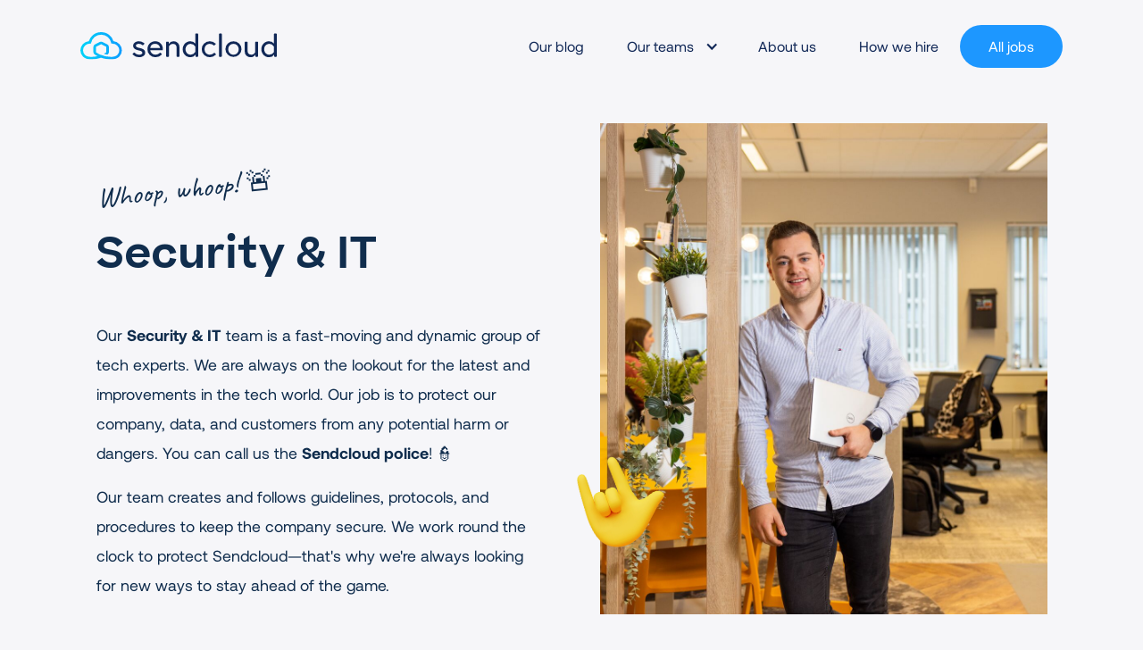

--- FILE ---
content_type: text/html
request_url: https://jobs.sendcloud.com/teams/security-it
body_size: 7330
content:
<!DOCTYPE html><!-- This site was created in Webflow. https://webflow.com --><!-- Last Published: Wed Jan 21 2026 03:31:06 GMT+0000 (Coordinated Universal Time) --><html data-wf-domain="jobs.sendcloud.com" data-wf-page="62babdf486b2d565cc295f04" data-wf-site="62babdf486b2d50df3295ef9" data-wf-collection="62babdf486b2d54807295f40" data-wf-item-slug="security-it"><head><meta charset="utf-8"/><title>Come join Sendcloud&#x27;s Security &amp; IT team. Sendcloud is awarded Great Place to work 2021.</title><meta content="Come join Sendcloud&#x27;s Security &amp; IT team. Sendcloud is awarded Great Place to work 2021." property="og:title"/><meta content="https://cdn.prod.website-files.com/62babdf486b2d50395295f12/637cf93bc77284b538a07245_Bram%20Greijmans%20crop%20(2).jpeg" property="og:image"/><meta content="Come join Sendcloud&#x27;s Security &amp; IT team. Sendcloud is awarded Great Place to work 2021." property="twitter:title"/><meta content="https://cdn.prod.website-files.com/62babdf486b2d50395295f12/637cf93bc77284b538a07245_Bram%20Greijmans%20crop%20(2).jpeg" property="twitter:image"/><meta content="width=device-width, initial-scale=1" name="viewport"/><meta content="Webflow" name="generator"/><link href="https://cdn.prod.website-files.com/62babdf486b2d50df3295ef9/css/sendcloud-careers-fca2b88e30f75c46f83c3.webflow.shared.4214ac253.css" rel="stylesheet" type="text/css" integrity="sha384-QhSsJTDwWdGQ2fm3Mj9kn5jaGDz17/c6L3kyp2K0sGrDb7OXnha+gs8kbRxRqYe+" crossorigin="anonymous"/><link href="https://fonts.googleapis.com" rel="preconnect"/><link href="https://fonts.gstatic.com" rel="preconnect" crossorigin="anonymous"/><script src="https://ajax.googleapis.com/ajax/libs/webfont/1.6.26/webfont.js" type="text/javascript"></script><script type="text/javascript">WebFont.load({  google: {    families: ["Source Sans Pro:200,300,regular,600,700,900","Caveat:regular,500,600,700"]  }});</script><script type="text/javascript">!function(o,c){var n=c.documentElement,t=" w-mod-";n.className+=t+"js",("ontouchstart"in o||o.DocumentTouch&&c instanceof DocumentTouch)&&(n.className+=t+"touch")}(window,document);</script><link href="https://cdn.prod.website-files.com/62babdf486b2d50df3295ef9/65bbb0f136c1b5f3c86f3325_Sendcloud%20Favicon.png" rel="shortcut icon" type="image/x-icon"/><link href="https://cdn.prod.website-files.com/62babdf486b2d50df3295ef9/65bbb1814f0936eca978fd48_Sendcloud%20Webclip.png" rel="apple-touch-icon"/><script async="" src="https://www.googletagmanager.com/gtag/js?id=G-V4C0BMRMSF"></script><script type="text/javascript">window.dataLayer = window.dataLayer || [];function gtag(){dataLayer.push(arguments);}gtag('js', new Date());gtag('config', 'G-V4C0BMRMSF', {'anonymize_ip': false});</script></head><body><div data-collapse="small" data-animation="default" data-duration="400" data-w-id="e9b10cd1-02e1-b603-d403-40033e75bd29" data-easing="ease" data-easing2="ease" role="banner" class="navbar w-nav"><div class="navbar-container w-container"><a href="/" class="brand w-nav-brand"><img src="https://cdn.prod.website-files.com/62babdf486b2d50df3295ef9/62bc1f690bdde70e74cedc5c_sc-logo-new.svg" loading="lazy" width="200" alt="" class="nav-logo"/></a><nav role="navigation" class="nav-menu w-nav-menu"><a href="/blog" class="nav-link w-nav-link">Our blog</a><div data-hover="true" data-delay="0" class="dropdown w-dropdown"><div class="nav-link dropdown w-dropdown-toggle"><div class="w-icon-dropdown-toggle"></div><div><a href="#" class="nav-link-text">Our teams</a></div></div><nav class="teams-dropdown-list w-dropdown-list"><div class="w-dyn-list"><div role="list" class="teams-dropdown-collection-list w-dyn-items"><div role="listitem" class="w-dyn-item"><a href="/teams/customer-service" class="nav-link inside-dropdown small-nav-link w-dropdown-link">Customer Service</a></div><div role="listitem" class="w-dyn-item"><a href="/teams/customer-success" class="nav-link inside-dropdown small-nav-link w-dropdown-link">Customer Success</a></div><div role="listitem" class="w-dyn-item"><a href="/teams/engineering" class="nav-link inside-dropdown small-nav-link w-dropdown-link">Engineering</a></div><div role="listitem" class="w-dyn-item"><a href="/teams/finance" class="nav-link inside-dropdown small-nav-link w-dropdown-link">Finance</a></div><div role="listitem" class="w-dyn-item"><a href="/teams/house-of-talent" class="nav-link inside-dropdown small-nav-link w-dropdown-link">HOT</a></div><div role="listitem" class="w-dyn-item"><a href="/teams/legal" class="nav-link inside-dropdown small-nav-link w-dropdown-link">Legal</a></div><div role="listitem" class="w-dyn-item"><a href="/teams/marketing" class="nav-link inside-dropdown small-nav-link w-dropdown-link">Marketing</a></div><div role="listitem" class="w-dyn-item"><a href="/teams/operations" class="nav-link inside-dropdown small-nav-link w-dropdown-link">Operations</a></div><div role="listitem" class="w-dyn-item"><a href="/teams/partnerships" class="nav-link inside-dropdown small-nav-link w-dropdown-link">Partnerships</a></div><div role="listitem" class="w-dyn-item"><a href="/teams/product" class="nav-link inside-dropdown small-nav-link w-dropdown-link">Product</a></div><div role="listitem" class="w-dyn-item"><a href="/teams/sales" class="nav-link inside-dropdown small-nav-link w-dropdown-link">Sales SMB</a></div><div role="listitem" class="w-dyn-item"><a href="/teams/security-it" aria-current="page" class="nav-link inside-dropdown small-nav-link w-dropdown-link w--current">Security &amp; IT</a></div><div role="listitem" class="w-dyn-item"><a href="/teams/strategic-alliances" class="nav-link inside-dropdown small-nav-link w-dropdown-link">Strategic Alliances</a></div></div></div></nav></div><a href="/about-us" class="nav-link w-nav-link">About us</a><a href="/how-we-hire" class="nav-link w-nav-link">How we hire</a><a href="/vacancies" class="nav-link jobs hide-on-mobile w-nav-link">All jobs</a></nav><div class="navbar-button-wrap"><a href="/vacancies" class="primary-button jobs-navbar-button w-button">All jobs</a><div class="menu-button w-nav-button"><div class="icon w-icon-nav-menu"></div></div></div></div></div><div class="hero-section-standard"><div class="container-l w-container"><div class="w-layout-grid teams-page-hero-grid"><div id="w-node-fe4166bd-43d6-893e-2fb9-dd83bcbd7ab6-cc295f04"><div class="handwritten-text-wrap centered-on-mobile"><div class="handwritten-lead">Whoop, whoop! 🚨</div></div><h1 class="hero-heading-m mobile-text-center">Security &amp; IT</h1></div><div id="w-node-df632134-5100-a084-01f0-673b280454c0-cc295f04" class="teams-hero-image-wrap"><img src="https://cdn.prod.website-files.com/62babdf486b2d50395295f12/637cf93bc77284b538a07245_Bram%20Greijmans%20crop%20(2).jpeg" loading="lazy" alt="" sizes="100vw" srcset="https://cdn.prod.website-files.com/62babdf486b2d50395295f12/637cf93bc77284b538a07245_Bram%20Greijmans%20crop%20(2)-p-500.jpeg 500w, https://cdn.prod.website-files.com/62babdf486b2d50395295f12/637cf93bc77284b538a07245_Bram%20Greijmans%20crop%20(2)-p-800.jpeg 800w, https://cdn.prod.website-files.com/62babdf486b2d50395295f12/637cf93bc77284b538a07245_Bram%20Greijmans%20crop%20(2)-p-1080.jpeg 1080w, https://cdn.prod.website-files.com/62babdf486b2d50395295f12/637cf93bc77284b538a07245_Bram%20Greijmans%20crop%20(2).jpeg 1200w" class="teams-hero-image"/><div class="teams-hero-image-mask"></div><img src="https://cdn.prod.website-files.com/62babdf486b2d50df3295ef9/636e21a656aa4699edef4b24_62e79e86b3587b1a8e354323_love-you-gesture%20(1)-p-500.webp" loading="lazy" alt="" class="hand-icon"/></div><div class="w-richtext"><p>Our <strong>Security &amp; IT</strong> team is a fast-moving and dynamic group of tech experts. We are always on the lookout for the latest and improvements in the tech world. Our job is to protect our company, data, and customers from any potential harm or dangers. You can call us the <strong>Sendcloud police</strong>! 👮</p><p>Our team creates and follows guidelines, protocols, and procedures to keep the company secure. We work round the clock to protect Sendcloud—that&#x27;s why we&#x27;re always looking for new ways to stay ahead of the game.</p></div></div><div class="spacer-l"></div><div class="spacer-l"></div><div class="hero-circle-8 hidden-on-mobile"></div></div><div class="container-l w-container"><div data-w-id="e176a569-5569-7f8d-b195-ab7231e3e932" style="opacity:0" class="job-hero-card"><h4>Job openings</h4><div class="w-dyn-list"><div class="job-list-empty-state w-dyn-empty"><div>We currently have no open positions in this department. How about filling in our <a href="https://jobs.sendcloud.com/jobs/6231968002?gh_jid=6231968002" target="_blank">open application</a>? 🚀<br/></div></div></div></div><div class="hero-circle-3 mobile-hidden"></div></div></div><div class="section"><div class="container-m w-container"><div class="department-video-embed w-condition-invisible w-embed"></div><img data-w-id="c5468c44-7add-c8f2-4102-427178605888" loading="lazy" style="opacity:0" src="https://cdn.prod.website-files.com/62babdf486b2d50395295f12/637cf7dd5532d496c637a9c6_Joost%20Geelen%2C%20Bram%20Greijmans%2C%20Sam%20Rijkers%20crop.jpeg" alt="" sizes="100vw" srcset="https://cdn.prod.website-files.com/62babdf486b2d50395295f12/637cf7dd5532d496c637a9c6_Joost%20Geelen%2C%20Bram%20Greijmans%2C%20Sam%20Rijkers%20crop-p-500.jpeg 500w, https://cdn.prod.website-files.com/62babdf486b2d50395295f12/637cf7dd5532d496c637a9c6_Joost%20Geelen%2C%20Bram%20Greijmans%2C%20Sam%20Rijkers%20crop-p-800.jpeg 800w, https://cdn.prod.website-files.com/62babdf486b2d50395295f12/637cf7dd5532d496c637a9c6_Joost%20Geelen%2C%20Bram%20Greijmans%2C%20Sam%20Rijkers%20crop-p-1080.jpeg 1080w, https://cdn.prod.website-files.com/62babdf486b2d50395295f12/637cf7dd5532d496c637a9c6_Joost%20Geelen%2C%20Bram%20Greijmans%2C%20Sam%20Rijkers%20crop.jpeg 1200w" class="rounded-image"/><div data-w-id="abcfd7bf-6991-6f22-afff-6c35fabc9c54" style="opacity:0" class="department-video w-dyn-bind-empty w-video w-embed"></div></div></div><div class="section"><div class="container-s text-center w-container"><div class="handwritten-text-wrap"><div class="handwritten-lead w-dyn-bind-empty"></div></div><h2>Whoop whoop, it’s the sound of da police! 🚨</h2><div class="w-richtext"><p>At Sendcloud, we want to continuously and proactively improve our organizational, technical, and operational setup to become a safer and better company every day.</p><p>That’s why our Security Officers are responsible for the execution of our Information Security Management System under the ISO 27001 norm!</p></div><div class="w-condition-invisible"><div class="spacer-s"></div><a href="https://www.youtube.com/channel/UCLHNbvomYJiNMsPKq1rgflQ?app=desktop" target="_blank" class="primary-button w-button">Sendcloud Engineering on YouTube</a></div></div></div><div class="section overflow-hidden"><div class="container-m w-container"><h2 class="text-center">What your future colleagues<br/>have to say</h2><div class="spacer-s"></div><div data-delay="4000" data-animation="cross" class="team-testimonials-slider w-slider" data-autoplay="true" data-easing="ease" data-hide-arrows="false" data-disable-swipe="false" data-autoplay-limit="0" data-nav-spacing="3" data-duration="500" data-infinite="true"><div class="team-testimonials-slider-mask w-slider-mask"><div class="w-slide"><div class="w-dyn-list"><div role="list" class="w-dyn-items"><div role="listitem" class="w-dyn-item"><div class="future-colleagues-slide"><div style="background-image:url(&quot;https://cdn.prod.website-files.com/62babdf486b2d50395295f12/63872791f4b3093cc8df4483_Joost%20Geelen.png&quot;)" class="future-colleagues-image"></div><div class="future-colleagues-text-wrap"><div class="w-richtext"><p>A nice, flexible work environment with a lot of great colleagues! Sendcloud gives me the freedom to initiate and manage IT projects that really help the organization and keep the job challenging!</p></div><div><h4 class="team-testimonials-person-heading">Joost Geelen</h4><div class="text-muted">IT Specialist</div></div><div class="future-colleagues-arrow"></div></div></div></div></div></div></div><div class="w-slide"><div class="w-dyn-list"><div role="list" class="w-dyn-items"><div role="listitem" class="w-dyn-item"><div class="future-colleagues-slide"><div style="background-image:url(&quot;https://cdn.prod.website-files.com/62babdf486b2d50395295f12/637cf6590533503f44f7e0c3_JPG%20small%2074dpi-Sam%20Rijkers.jpg&quot;)" class="future-colleagues-image"></div><div class="future-colleagues-text-wrap"><div class="w-richtext"><p>Working at Sendcloud feels like you’re part of people that are forming an awesome team! There are always opportunities for growth, when you have a great idea for a project, you&#x27;re allowed to run this by yourself as well. The &quot;No Bullshit culture of growing and having fun&quot; really plays a big role in Sendcloud.</p></div><div><h4 class="team-testimonials-person-heading">Sam Rijkers</h4><div class="text-muted">IT Specialist</div></div><div class="future-colleagues-arrow"></div></div></div></div></div></div></div><div class="w-slide"><div class="w-dyn-list"><div role="list" class="w-dyn-items"><div role="listitem" class="w-dyn-item"><div class="future-colleagues-slide"><div style="background-image:url(&quot;https://cdn.prod.website-files.com/62babdf486b2d50395295f12/62e907db34a63f5d1eb0d3d5_JPG%20small%2074dpi-Bram%20Greijmans.jpg&quot;)" class="future-colleagues-image"></div><div class="future-colleagues-text-wrap"><div class="w-richtext"><p>“Working at Sendcloud feels like you’re part of this awesome group of people that are building a crazy rocket ship together. 🚀  There are tremendous opportunities for growth, both personally and professionally. To top it we have an amazing no-bullshit culture of growing, winning and having fun!”</p></div><div><h4 class="team-testimonials-person-heading">Bram Greijmans</h4><div class="text-muted">Team Lead, Security &amp; IT</div></div><div class="future-colleagues-arrow"></div></div></div></div></div></div></div></div><div class="team-testimonial-left-arrow w-slider-arrow-left"><div></div></div><div class="team-testimonial-right-arrow w-slider-arrow-right"><div></div></div><div class="team-testimonials-slide-nav w-slider-nav w-slider-nav-invert w-round"></div></div></div><img src="https://cdn.prod.website-files.com/62babdf486b2d50df3295ef9/62bd9fe469cb780ee916d7b9_circles.svg" loading="lazy" alt="" class="jobs-circles-background circles-centered"/></div><div id="perks" class="section"><div class="container-m w-container"><div class="perks-card"><h2 class="values-heading">Working with us has its perks ❤️</h2><p class="perks-paragraph">We want our people to be and become the best version of themselves. <br/>That’s why we offer everybody at Sendcloud an awesome perks and benefits package to enjoy on—and off—the job.</p><div class="spacer-l"></div><div class="w-layout-grid perks-grid"><div id="w-node-_4d5d7716-b5d4-c712-4782-5a741864c729-1864c720" data-w-id="4d5d7716-b5d4-c712-4782-5a741864c729" class="perks-wrap"><img src="https://cdn.prod.website-files.com/62babdf486b2d50df3295ef9/62c2d2f3ee0defc8562ff7bd_study.svg" loading="lazy" alt=""/><p id="w-node-_4d5d7716-b5d4-c712-4782-5a741864c72b-1864c720">Develop your personal and professional skills with in-house trainings and a €2000 study budget.</p></div><div id="w-node-_4d5d7716-b5d4-c712-4782-5a741864c72d-1864c720" data-w-id="4d5d7716-b5d4-c712-4782-5a741864c72d" class="perks-wrap"><img src="https://cdn.prod.website-files.com/62babdf486b2d50df3295ef9/62c2d32450086217f378e86b_glass.svg" loading="lazy" alt=""/><p id="w-node-_4d5d7716-b5d4-c712-4782-5a741864c72f-1864c720">Friday drinks and paid-for team parties aren’t a special treat, they’re part of our culture. Work, then play!</p></div><div id="w-node-_4d5d7716-b5d4-c712-4782-5a741864c731-1864c720" data-w-id="4d5d7716-b5d4-c712-4782-5a741864c731" class="perks-wrap"><img src="https://cdn.prod.website-files.com/62babdf486b2d50df3295ef9/62c2d30e49a83bd54b0301a4_heart.svg" loading="lazy" alt=""/><p id="w-node-_4d5d7716-b5d4-c712-4782-5a741864c733-1864c720">Stay healthy and fit with our Sendcloud office gym and weekly group bootcamp sessions.</p></div><div id="w-node-_4d5d7716-b5d4-c712-4782-5a741864c735-1864c720" data-w-id="4d5d7716-b5d4-c712-4782-5a741864c735" class="perks-wrap"><img src="https://cdn.prod.website-files.com/62babdf486b2d50df3295ef9/62c2d33cd7085111d11254e4_language.svg" loading="lazy" alt=""/><p id="w-node-_4d5d7716-b5d4-c712-4782-5a741864c737-1864c720">Gain proficiency and confidence in Dutch and English with complimentary in-house language classes.</p></div><div id="w-node-_4d5d7716-b5d4-c712-4782-5a741864c739-1864c720" data-w-id="4d5d7716-b5d4-c712-4782-5a741864c739" class="perks-wrap"><img src="https://cdn.prod.website-files.com/62babdf486b2d50df3295ef9/62c2d36c3500c625c0676995_home.svg" loading="lazy" alt=""/><p id="w-node-_4d5d7716-b5d4-c712-4782-5a741864c73b-1864c720">Enjoy our flexible model and hybrid working options to find the best work-life balance.</p></div><div id="w-node-_4d5d7716-b5d4-c712-4782-5a741864c73d-1864c720" data-w-id="4d5d7716-b5d4-c712-4782-5a741864c73d" class="perks-wrap"><img src="https://cdn.prod.website-files.com/62babdf486b2d50df3295ef9/62c2d377c9f8dd736e269594_doctor.svg" loading="lazy" alt=""/><p id="w-node-_4d5d7716-b5d4-c712-4782-5a741864c73f-1864c720">Get a discount on your health insurance and secure your future with our company pension plan.</p></div><div id="w-node-_4d5d7716-b5d4-c712-4782-5a741864c741-1864c720" data-w-id="4d5d7716-b5d4-c712-4782-5a741864c741" class="perks-wrap"><img src="https://cdn.prod.website-files.com/62babdf486b2d50df3295ef9/62c2d38df064a18fb8974abd_plane.svg" loading="lazy" alt=""/><p id="w-node-_4d5d7716-b5d4-c712-4782-5a741864c743-1864c720">Once every three years, you get a four-week sabbatical on top of your holidays. Go make that world trip!</p></div><div id="w-node-_4d5d7716-b5d4-c712-4782-5a741864c745-1864c720" data-w-id="4d5d7716-b5d4-c712-4782-5a741864c745" class="perks-wrap"><img src="https://cdn.prod.website-files.com/62babdf486b2d50df3295ef9/62c2d3a7f3ac9f92cd058917_circle.svg" loading="lazy" alt=""/><p id="w-node-_4d5d7716-b5d4-c712-4782-5a741864c747-1864c720">We offer expert expat assistance to internationals willing to move within range for us. <a href="#">Read more.</a></p></div></div><div class="spacer-l"></div><a data-w-id="4d5d7716-b5d4-c712-4782-5a741864c74b" href="/vacancies" class="primary-button w-button">View all open jobs</a></div></div></div><footer id="footer" class="footer"><div class="container-m text-center w-container"><h2 class="sc-in-one-word-heading">#lifeatsendcloud</h2><div class="w-layout-grid life-at-sendcloud-grid"><img class="las-image" src="https://cdn.prod.website-files.com/62babdf486b2d50df3295ef9/62d14eae71edd270a51e1e45_StarPlayerMostafa1.jpg" alt="" sizes="100vw" data-w-id="7d2ebd51-dc76-760f-2882-4d84b749af2e" id="w-node-_7d2ebd51-dc76-760f-2882-4d84b749af2e-d25e747b" loading="lazy" srcset="https://cdn.prod.website-files.com/62babdf486b2d50df3295ef9/62d14eae71edd270a51e1e45_StarPlayerMostafa1-p-500.jpg 500w, https://cdn.prod.website-files.com/62babdf486b2d50df3295ef9/62d14eae71edd270a51e1e45_StarPlayerMostafa1-p-800.jpg 800w, https://cdn.prod.website-files.com/62babdf486b2d50df3295ef9/62d14eae71edd270a51e1e45_StarPlayerMostafa1-p-1080.jpg 1080w, https://cdn.prod.website-files.com/62babdf486b2d50df3295ef9/62d14eae71edd270a51e1e45_StarPlayerMostafa1.jpg 1081w"/><img class="las-image" src="https://cdn.prod.website-files.com/62babdf486b2d50df3295ef9/62d14ec9752de4543ede3026_279523402_510566540765057_5078668003797575564_n.jpeg" alt="" sizes="100vw" data-w-id="7d2ebd51-dc76-760f-2882-4d84b749af2f" id="w-node-_7d2ebd51-dc76-760f-2882-4d84b749af2f-d25e747b" loading="lazy" srcset="https://cdn.prod.website-files.com/62babdf486b2d50df3295ef9/62d14ec9752de4543ede3026_279523402_510566540765057_5078668003797575564_n-p-500.jpeg 500w, https://cdn.prod.website-files.com/62babdf486b2d50df3295ef9/62d14ec9752de4543ede3026_279523402_510566540765057_5078668003797575564_n-p-800.jpeg 800w, https://cdn.prod.website-files.com/62babdf486b2d50df3295ef9/62d14ec9752de4543ede3026_279523402_510566540765057_5078668003797575564_n-p-1080.jpeg 1080w, https://cdn.prod.website-files.com/62babdf486b2d50df3295ef9/62d14ec9752de4543ede3026_279523402_510566540765057_5078668003797575564_n.jpeg 1440w"/><img class="las-image" src="https://cdn.prod.website-files.com/62babdf486b2d50df3295ef9/62d51557fd4c715028e9417f_8ADDA77B-B0C7-4059-8FC3-0DA699F002FB.JPG" alt="" sizes="100vw" data-w-id="7d2ebd51-dc76-760f-2882-4d84b749af31" id="w-node-_7d2ebd51-dc76-760f-2882-4d84b749af31-d25e747b" loading="lazy" srcset="https://cdn.prod.website-files.com/62babdf486b2d50df3295ef9/62d51557fd4c715028e9417f_8ADDA77B-B0C7-4059-8FC3-0DA699F002FB-p-500.jpg 500w, https://cdn.prod.website-files.com/62babdf486b2d50df3295ef9/62d51557fd4c715028e9417f_8ADDA77B-B0C7-4059-8FC3-0DA699F002FB-p-800.jpg 800w, https://cdn.prod.website-files.com/62babdf486b2d50df3295ef9/62d51557fd4c715028e9417f_8ADDA77B-B0C7-4059-8FC3-0DA699F002FB.JPG 828w"/><img class="las-image" src="https://cdn.prod.website-files.com/62babdf486b2d50df3295ef9/62d14ed99170a1cd26fcca81_288063009_761886961476958_7694184421561633161_n.jpeg" alt="" sizes="100vw" data-w-id="7d2ebd51-dc76-760f-2882-4d84b749af30" id="w-node-_7d2ebd51-dc76-760f-2882-4d84b749af30-d25e747b" loading="lazy" srcset="https://cdn.prod.website-files.com/62babdf486b2d50df3295ef9/62d14ed99170a1cd26fcca81_288063009_761886961476958_7694184421561633161_n-p-500.jpeg 500w, https://cdn.prod.website-files.com/62babdf486b2d50df3295ef9/62d14ed99170a1cd26fcca81_288063009_761886961476958_7694184421561633161_n-p-800.jpeg 800w, https://cdn.prod.website-files.com/62babdf486b2d50df3295ef9/62d14ed99170a1cd26fcca81_288063009_761886961476958_7694184421561633161_n-p-1080.jpeg 1080w, https://cdn.prod.website-files.com/62babdf486b2d50df3295ef9/62d14ed99170a1cd26fcca81_288063009_761886961476958_7694184421561633161_n.jpeg 1440w"/></div><div class="spacer-l"></div><a data-w-id="7d2ebd51-dc76-760f-2882-4d84b749af33" href="https://www.instagram.com/sendcloud/" target="_blank" class="primary-button w-button">Follow @sendcloud</a></div><div class="spacer-l"></div><div class="footer-line"></div><div class="spacer-l"></div><div class="container-l w-container"><div class="footer-flex-container"><div class="footer-column"><h2 class="footer-heading">Sendcloud</h2><ul role="list" class="footer-nav-list w-list-unstyled"><li><a href="https://www.sendcloud.com/about-us/" class="footer-link">Our company</a></li><li><a href="https://jobs.sendcloud.com/about-us#video" class="footer-link">Our product</a></li><li><a href="/blog" class="footer-link">Blog</a></li></ul></div><div class="footer-column"><h2 class="footer-heading">Careers</h2><ul role="list" class="footer-nav-list w-list-unstyled"><li><a href="/vacancies" class="footer-link">Search jobs</a></li><li><a href="/how-we-hire" class="footer-link">How we hire</a></li><li><a href="/expat-assistance" class="footer-link">Expat assistance</a></li><li><a href="/how-we-hire#faq" class="footer-link">FAQ</a></li></ul></div><div id="w-node-cc96a5c1-8d57-1d76-9021-16dad25e749e-d25e747b" class="footer-flex-column description"><img src="https://cdn.prod.website-files.com/62babdf486b2d50df3295ef9/62d00261299f8c555baef351_g2_badges_footer.svg" loading="lazy" alt=""/><a href="https://www.ft.com/ft1000-2022" class="w-inline-block"><img src="https://cdn.prod.website-files.com/62babdf486b2d50df3295ef9/62d002860601295af9c50235_FT_EU_FGC2022_Multi-Logo_CMYK_white_3yrs-768x302.png" loading="lazy" sizes="100vw" srcset="https://cdn.prod.website-files.com/62babdf486b2d50df3295ef9/62d002860601295af9c50235_FT_EU_FGC2022_Multi-Logo_CMYK_white_3yrs-768x302-p-500.png 500w, https://cdn.prod.website-files.com/62babdf486b2d50df3295ef9/62d002860601295af9c50235_FT_EU_FGC2022_Multi-Logo_CMYK_white_3yrs-768x302.png 768w" alt="" class="ft-image"/></a></div><div class="footer-flex-column banners"><a href="https://www.glassdoor.nl/Overzicht/Werken-bij-Sendcloud-EI_IE1992862.11,20.htm" target="_blank" class="w-inline-block"><img src="https://cdn.prod.website-files.com/62babdf486b2d50df3295ef9/6384bf2908335ca5e00ab48d_Screenshot_2022-11-28_145714-removebg-preview.png" loading="lazy" alt=""/></a><img src="https://cdn.prod.website-files.com/62babdf486b2d50df3295ef9/62d00273d14b93d35bec8548_bsi-badges.png" loading="lazy" alt=""/></div></div><div class="spacer-l"></div><a href="https://www.sendcloud.com" class="footer-link-block w-inline-block"><img src="https://cdn.prod.website-files.com/62babdf486b2d50df3295ef9/62c2e00d50406e43c369a827_sc-logo.svg" loading="lazy" alt="" class="footer-logo"/></a><div class="spacer-l"></div></div><div class="footer-line"></div><div class="spacer-l"></div><div class="container-l w-container"><div class="w-layout-grid copyright-bar"><div id="w-node-_3e8cf0e7-f1f2-68a0-e9dd-3b26c7b25c55-d25e747b" class="copyright-text">© 2022 Sendcloud</div><a id="w-node-_3e8cf0e7-f1f2-68a0-e9dd-3b26c7b25c57-d25e747b" href="https://www.sendcloud.com/terms-conditions/" target="_blank" class="copyright-link">Terms &amp; Conditions</a><a id="w-node-_3e8cf0e7-f1f2-68a0-e9dd-3b26c7b25c59-d25e747b" href="https://www.sendcloud.com/privacy-policy/" target="_blank" class="copyright-link">Privacy &amp; GDPR Policy</a><a id="w-node-_3e8cf0e7-f1f2-68a0-e9dd-3b26c7b25c5b-d25e747b" href="https://www.sendcloud.com/terms-of-processing/" target="_blank" class="copyright-link">Terms of Processing</a></div></div></footer><script src="https://d3e54v103j8qbb.cloudfront.net/js/jquery-3.5.1.min.dc5e7f18c8.js?site=62babdf486b2d50df3295ef9" type="text/javascript" integrity="sha256-9/aliU8dGd2tb6OSsuzixeV4y/faTqgFtohetphbbj0=" crossorigin="anonymous"></script><script src="https://cdn.prod.website-files.com/62babdf486b2d50df3295ef9/js/webflow.schunk.36b8fb49256177c8.js" type="text/javascript" integrity="sha384-4abIlA5/v7XaW1HMXKBgnUuhnjBYJ/Z9C1OSg4OhmVw9O3QeHJ/qJqFBERCDPv7G" crossorigin="anonymous"></script><script src="https://cdn.prod.website-files.com/62babdf486b2d50df3295ef9/js/webflow.schunk.e7d62a6d04640613.js" type="text/javascript" integrity="sha384-1oI8PQQnVOxpaDrKDfpGQqU3uh469MReiIngN1ZkLqf5XxoMKgoqxfZjFwSUKNYc" crossorigin="anonymous"></script><script src="https://cdn.prod.website-files.com/62babdf486b2d50df3295ef9/js/webflow.2d2a9703.26f65e32f04c8419.js" type="text/javascript" integrity="sha384-BuYv7Y/TYiJoGtglJ28GJ8nUnGmMXwlkXP2tNASJczIcsDgEYv25F1gCT0lfTxOj" crossorigin="anonymous"></script><style>
/* Styling to make the testimonial slider dots rectangular */
.w-slider-dot {
		width: 2rem;
    height: 0.25rem;
    margin-top: 0.25rem;
}

.w-slider-nav.w-round > div {
	border-radius: 5px;
}

.w-dyn-item:last-child > .job-accordion-jobs-list-item {
border-bottom: none;
}
</style></body></html>

--- FILE ---
content_type: text/css
request_url: https://cdn.prod.website-files.com/62babdf486b2d50df3295ef9/css/sendcloud-careers-fca2b88e30f75c46f83c3.webflow.shared.4214ac253.css
body_size: 22710
content:
html {
  -webkit-text-size-adjust: 100%;
  -ms-text-size-adjust: 100%;
  font-family: sans-serif;
}

body {
  margin: 0;
}

article, aside, details, figcaption, figure, footer, header, hgroup, main, menu, nav, section, summary {
  display: block;
}

audio, canvas, progress, video {
  vertical-align: baseline;
  display: inline-block;
}

audio:not([controls]) {
  height: 0;
  display: none;
}

[hidden], template {
  display: none;
}

a {
  background-color: #0000;
}

a:active, a:hover {
  outline: 0;
}

abbr[title] {
  border-bottom: 1px dotted;
}

b, strong {
  font-weight: bold;
}

dfn {
  font-style: italic;
}

h1 {
  margin: .67em 0;
  font-size: 2em;
}

mark {
  color: #000;
  background: #ff0;
}

small {
  font-size: 80%;
}

sub, sup {
  vertical-align: baseline;
  font-size: 75%;
  line-height: 0;
  position: relative;
}

sup {
  top: -.5em;
}

sub {
  bottom: -.25em;
}

img {
  border: 0;
}

svg:not(:root) {
  overflow: hidden;
}

hr {
  box-sizing: content-box;
  height: 0;
}

pre {
  overflow: auto;
}

code, kbd, pre, samp {
  font-family: monospace;
  font-size: 1em;
}

button, input, optgroup, select, textarea {
  color: inherit;
  font: inherit;
  margin: 0;
}

button {
  overflow: visible;
}

button, select {
  text-transform: none;
}

button, html input[type="button"], input[type="reset"] {
  -webkit-appearance: button;
  cursor: pointer;
}

button[disabled], html input[disabled] {
  cursor: default;
}

button::-moz-focus-inner, input::-moz-focus-inner {
  border: 0;
  padding: 0;
}

input {
  line-height: normal;
}

input[type="checkbox"], input[type="radio"] {
  box-sizing: border-box;
  padding: 0;
}

input[type="number"]::-webkit-inner-spin-button, input[type="number"]::-webkit-outer-spin-button {
  height: auto;
}

input[type="search"] {
  -webkit-appearance: none;
}

input[type="search"]::-webkit-search-cancel-button, input[type="search"]::-webkit-search-decoration {
  -webkit-appearance: none;
}

legend {
  border: 0;
  padding: 0;
}

textarea {
  overflow: auto;
}

optgroup {
  font-weight: bold;
}

table {
  border-collapse: collapse;
  border-spacing: 0;
}

td, th {
  padding: 0;
}

@font-face {
  font-family: webflow-icons;
  src: url("[data-uri]") format("truetype");
  font-weight: normal;
  font-style: normal;
}

[class^="w-icon-"], [class*=" w-icon-"] {
  speak: none;
  font-variant: normal;
  text-transform: none;
  -webkit-font-smoothing: antialiased;
  -moz-osx-font-smoothing: grayscale;
  font-style: normal;
  font-weight: normal;
  line-height: 1;
  font-family: webflow-icons !important;
}

.w-icon-slider-right:before {
  content: "";
}

.w-icon-slider-left:before {
  content: "";
}

.w-icon-nav-menu:before {
  content: "";
}

.w-icon-arrow-down:before, .w-icon-dropdown-toggle:before {
  content: "";
}

.w-icon-file-upload-remove:before {
  content: "";
}

.w-icon-file-upload-icon:before {
  content: "";
}

* {
  box-sizing: border-box;
}

html {
  height: 100%;
}

body {
  color: #333;
  background-color: #fff;
  min-height: 100%;
  margin: 0;
  font-family: Arial, sans-serif;
  font-size: 14px;
  line-height: 20px;
}

img {
  vertical-align: middle;
  max-width: 100%;
  display: inline-block;
}

html.w-mod-touch * {
  background-attachment: scroll !important;
}

.w-block {
  display: block;
}

.w-inline-block {
  max-width: 100%;
  display: inline-block;
}

.w-clearfix:before, .w-clearfix:after {
  content: " ";
  grid-area: 1 / 1 / 2 / 2;
  display: table;
}

.w-clearfix:after {
  clear: both;
}

.w-hidden {
  display: none;
}

.w-button {
  color: #fff;
  line-height: inherit;
  cursor: pointer;
  background-color: #3898ec;
  border: 0;
  border-radius: 0;
  padding: 9px 15px;
  text-decoration: none;
  display: inline-block;
}

input.w-button {
  -webkit-appearance: button;
}

html[data-w-dynpage] [data-w-cloak] {
  color: #0000 !important;
}

.w-code-block {
  margin: unset;
}

pre.w-code-block code {
  all: inherit;
}

.w-optimization {
  display: contents;
}

.w-webflow-badge, .w-webflow-badge > img {
  box-sizing: unset;
  width: unset;
  height: unset;
  max-height: unset;
  max-width: unset;
  min-height: unset;
  min-width: unset;
  margin: unset;
  padding: unset;
  float: unset;
  clear: unset;
  border: unset;
  border-radius: unset;
  background: unset;
  background-image: unset;
  background-position: unset;
  background-size: unset;
  background-repeat: unset;
  background-origin: unset;
  background-clip: unset;
  background-attachment: unset;
  background-color: unset;
  box-shadow: unset;
  transform: unset;
  direction: unset;
  font-family: unset;
  font-weight: unset;
  color: unset;
  font-size: unset;
  line-height: unset;
  font-style: unset;
  font-variant: unset;
  text-align: unset;
  letter-spacing: unset;
  -webkit-text-decoration: unset;
  text-decoration: unset;
  text-indent: unset;
  text-transform: unset;
  list-style-type: unset;
  text-shadow: unset;
  vertical-align: unset;
  cursor: unset;
  white-space: unset;
  word-break: unset;
  word-spacing: unset;
  word-wrap: unset;
  transition: unset;
}

.w-webflow-badge {
  white-space: nowrap;
  cursor: pointer;
  box-shadow: 0 0 0 1px #0000001a, 0 1px 3px #0000001a;
  visibility: visible !important;
  opacity: 1 !important;
  z-index: 2147483647 !important;
  color: #aaadb0 !important;
  overflow: unset !important;
  background-color: #fff !important;
  border-radius: 3px !important;
  width: auto !important;
  height: auto !important;
  margin: 0 !important;
  padding: 6px !important;
  font-size: 12px !important;
  line-height: 14px !important;
  text-decoration: none !important;
  display: inline-block !important;
  position: fixed !important;
  inset: auto 12px 12px auto !important;
  transform: none !important;
}

.w-webflow-badge > img {
  position: unset;
  visibility: unset !important;
  opacity: 1 !important;
  vertical-align: middle !important;
  display: inline-block !important;
}

h1, h2, h3, h4, h5, h6 {
  margin-bottom: 10px;
  font-weight: bold;
}

h1 {
  margin-top: 20px;
  font-size: 38px;
  line-height: 44px;
}

h2 {
  margin-top: 20px;
  font-size: 32px;
  line-height: 36px;
}

h3 {
  margin-top: 20px;
  font-size: 24px;
  line-height: 30px;
}

h4 {
  margin-top: 10px;
  font-size: 18px;
  line-height: 24px;
}

h5 {
  margin-top: 10px;
  font-size: 14px;
  line-height: 20px;
}

h6 {
  margin-top: 10px;
  font-size: 12px;
  line-height: 18px;
}

p {
  margin-top: 0;
  margin-bottom: 10px;
}

blockquote {
  border-left: 5px solid #e2e2e2;
  margin: 0 0 10px;
  padding: 10px 20px;
  font-size: 18px;
  line-height: 22px;
}

figure {
  margin: 0 0 10px;
}

figcaption {
  text-align: center;
  margin-top: 5px;
}

ul, ol {
  margin-top: 0;
  margin-bottom: 10px;
  padding-left: 40px;
}

.w-list-unstyled {
  padding-left: 0;
  list-style: none;
}

.w-embed:before, .w-embed:after {
  content: " ";
  grid-area: 1 / 1 / 2 / 2;
  display: table;
}

.w-embed:after {
  clear: both;
}

.w-video {
  width: 100%;
  padding: 0;
  position: relative;
}

.w-video iframe, .w-video object, .w-video embed {
  border: none;
  width: 100%;
  height: 100%;
  position: absolute;
  top: 0;
  left: 0;
}

fieldset {
  border: 0;
  margin: 0;
  padding: 0;
}

button, [type="button"], [type="reset"] {
  cursor: pointer;
  -webkit-appearance: button;
  border: 0;
}

.w-form {
  margin: 0 0 15px;
}

.w-form-done {
  text-align: center;
  background-color: #ddd;
  padding: 20px;
  display: none;
}

.w-form-fail {
  background-color: #ffdede;
  margin-top: 10px;
  padding: 10px;
  display: none;
}

label {
  margin-bottom: 5px;
  font-weight: bold;
  display: block;
}

.w-input, .w-select {
  color: #333;
  vertical-align: middle;
  background-color: #fff;
  border: 1px solid #ccc;
  width: 100%;
  height: 38px;
  margin-bottom: 10px;
  padding: 8px 12px;
  font-size: 14px;
  line-height: 1.42857;
  display: block;
}

.w-input::placeholder, .w-select::placeholder {
  color: #999;
}

.w-input:focus, .w-select:focus {
  border-color: #3898ec;
  outline: 0;
}

.w-input[disabled], .w-select[disabled], .w-input[readonly], .w-select[readonly], fieldset[disabled] .w-input, fieldset[disabled] .w-select {
  cursor: not-allowed;
}

.w-input[disabled]:not(.w-input-disabled), .w-select[disabled]:not(.w-input-disabled), .w-input[readonly], .w-select[readonly], fieldset[disabled]:not(.w-input-disabled) .w-input, fieldset[disabled]:not(.w-input-disabled) .w-select {
  background-color: #eee;
}

textarea.w-input, textarea.w-select {
  height: auto;
}

.w-select {
  background-color: #f3f3f3;
}

.w-select[multiple] {
  height: auto;
}

.w-form-label {
  cursor: pointer;
  margin-bottom: 0;
  font-weight: normal;
  display: inline-block;
}

.w-radio {
  margin-bottom: 5px;
  padding-left: 20px;
  display: block;
}

.w-radio:before, .w-radio:after {
  content: " ";
  grid-area: 1 / 1 / 2 / 2;
  display: table;
}

.w-radio:after {
  clear: both;
}

.w-radio-input {
  float: left;
  margin: 3px 0 0 -20px;
  line-height: normal;
}

.w-file-upload {
  margin-bottom: 10px;
  display: block;
}

.w-file-upload-input {
  opacity: 0;
  z-index: -100;
  width: .1px;
  height: .1px;
  position: absolute;
  overflow: hidden;
}

.w-file-upload-default, .w-file-upload-uploading, .w-file-upload-success {
  color: #333;
  display: inline-block;
}

.w-file-upload-error {
  margin-top: 10px;
  display: block;
}

.w-file-upload-default.w-hidden, .w-file-upload-uploading.w-hidden, .w-file-upload-error.w-hidden, .w-file-upload-success.w-hidden {
  display: none;
}

.w-file-upload-uploading-btn {
  cursor: pointer;
  background-color: #fafafa;
  border: 1px solid #ccc;
  margin: 0;
  padding: 8px 12px;
  font-size: 14px;
  font-weight: normal;
  display: flex;
}

.w-file-upload-file {
  background-color: #fafafa;
  border: 1px solid #ccc;
  flex-grow: 1;
  justify-content: space-between;
  margin: 0;
  padding: 8px 9px 8px 11px;
  display: flex;
}

.w-file-upload-file-name {
  font-size: 14px;
  font-weight: normal;
  display: block;
}

.w-file-remove-link {
  cursor: pointer;
  width: auto;
  height: auto;
  margin-top: 3px;
  margin-left: 10px;
  padding: 3px;
  display: block;
}

.w-icon-file-upload-remove {
  margin: auto;
  font-size: 10px;
}

.w-file-upload-error-msg {
  color: #ea384c;
  padding: 2px 0;
  display: inline-block;
}

.w-file-upload-info {
  padding: 0 12px;
  line-height: 38px;
  display: inline-block;
}

.w-file-upload-label {
  cursor: pointer;
  background-color: #fafafa;
  border: 1px solid #ccc;
  margin: 0;
  padding: 8px 12px;
  font-size: 14px;
  font-weight: normal;
  display: inline-block;
}

.w-icon-file-upload-icon, .w-icon-file-upload-uploading {
  width: 20px;
  margin-right: 8px;
  display: inline-block;
}

.w-icon-file-upload-uploading {
  height: 20px;
}

.w-container {
  max-width: 940px;
  margin-left: auto;
  margin-right: auto;
}

.w-container:before, .w-container:after {
  content: " ";
  grid-area: 1 / 1 / 2 / 2;
  display: table;
}

.w-container:after {
  clear: both;
}

.w-container .w-row {
  margin-left: -10px;
  margin-right: -10px;
}

.w-row:before, .w-row:after {
  content: " ";
  grid-area: 1 / 1 / 2 / 2;
  display: table;
}

.w-row:after {
  clear: both;
}

.w-row .w-row {
  margin-left: 0;
  margin-right: 0;
}

.w-col {
  float: left;
  width: 100%;
  min-height: 1px;
  padding-left: 10px;
  padding-right: 10px;
  position: relative;
}

.w-col .w-col {
  padding-left: 0;
  padding-right: 0;
}

.w-col-1 {
  width: 8.33333%;
}

.w-col-2 {
  width: 16.6667%;
}

.w-col-3 {
  width: 25%;
}

.w-col-4 {
  width: 33.3333%;
}

.w-col-5 {
  width: 41.6667%;
}

.w-col-6 {
  width: 50%;
}

.w-col-7 {
  width: 58.3333%;
}

.w-col-8 {
  width: 66.6667%;
}

.w-col-9 {
  width: 75%;
}

.w-col-10 {
  width: 83.3333%;
}

.w-col-11 {
  width: 91.6667%;
}

.w-col-12 {
  width: 100%;
}

.w-hidden-main {
  display: none !important;
}

@media screen and (max-width: 991px) {
  .w-container {
    max-width: 728px;
  }

  .w-hidden-main {
    display: inherit !important;
  }

  .w-hidden-medium {
    display: none !important;
  }

  .w-col-medium-1 {
    width: 8.33333%;
  }

  .w-col-medium-2 {
    width: 16.6667%;
  }

  .w-col-medium-3 {
    width: 25%;
  }

  .w-col-medium-4 {
    width: 33.3333%;
  }

  .w-col-medium-5 {
    width: 41.6667%;
  }

  .w-col-medium-6 {
    width: 50%;
  }

  .w-col-medium-7 {
    width: 58.3333%;
  }

  .w-col-medium-8 {
    width: 66.6667%;
  }

  .w-col-medium-9 {
    width: 75%;
  }

  .w-col-medium-10 {
    width: 83.3333%;
  }

  .w-col-medium-11 {
    width: 91.6667%;
  }

  .w-col-medium-12 {
    width: 100%;
  }

  .w-col-stack {
    width: 100%;
    left: auto;
    right: auto;
  }
}

@media screen and (max-width: 767px) {
  .w-hidden-main, .w-hidden-medium {
    display: inherit !important;
  }

  .w-hidden-small {
    display: none !important;
  }

  .w-row, .w-container .w-row {
    margin-left: 0;
    margin-right: 0;
  }

  .w-col {
    width: 100%;
    left: auto;
    right: auto;
  }

  .w-col-small-1 {
    width: 8.33333%;
  }

  .w-col-small-2 {
    width: 16.6667%;
  }

  .w-col-small-3 {
    width: 25%;
  }

  .w-col-small-4 {
    width: 33.3333%;
  }

  .w-col-small-5 {
    width: 41.6667%;
  }

  .w-col-small-6 {
    width: 50%;
  }

  .w-col-small-7 {
    width: 58.3333%;
  }

  .w-col-small-8 {
    width: 66.6667%;
  }

  .w-col-small-9 {
    width: 75%;
  }

  .w-col-small-10 {
    width: 83.3333%;
  }

  .w-col-small-11 {
    width: 91.6667%;
  }

  .w-col-small-12 {
    width: 100%;
  }
}

@media screen and (max-width: 479px) {
  .w-container {
    max-width: none;
  }

  .w-hidden-main, .w-hidden-medium, .w-hidden-small {
    display: inherit !important;
  }

  .w-hidden-tiny {
    display: none !important;
  }

  .w-col {
    width: 100%;
  }

  .w-col-tiny-1 {
    width: 8.33333%;
  }

  .w-col-tiny-2 {
    width: 16.6667%;
  }

  .w-col-tiny-3 {
    width: 25%;
  }

  .w-col-tiny-4 {
    width: 33.3333%;
  }

  .w-col-tiny-5 {
    width: 41.6667%;
  }

  .w-col-tiny-6 {
    width: 50%;
  }

  .w-col-tiny-7 {
    width: 58.3333%;
  }

  .w-col-tiny-8 {
    width: 66.6667%;
  }

  .w-col-tiny-9 {
    width: 75%;
  }

  .w-col-tiny-10 {
    width: 83.3333%;
  }

  .w-col-tiny-11 {
    width: 91.6667%;
  }

  .w-col-tiny-12 {
    width: 100%;
  }
}

.w-widget {
  position: relative;
}

.w-widget-map {
  width: 100%;
  height: 400px;
}

.w-widget-map label {
  width: auto;
  display: inline;
}

.w-widget-map img {
  max-width: inherit;
}

.w-widget-map .gm-style-iw {
  text-align: center;
}

.w-widget-map .gm-style-iw > button {
  display: none !important;
}

.w-widget-twitter {
  overflow: hidden;
}

.w-widget-twitter-count-shim {
  vertical-align: top;
  text-align: center;
  background: #fff;
  border: 1px solid #758696;
  border-radius: 3px;
  width: 28px;
  height: 20px;
  display: inline-block;
  position: relative;
}

.w-widget-twitter-count-shim * {
  pointer-events: none;
  -webkit-user-select: none;
  user-select: none;
}

.w-widget-twitter-count-shim .w-widget-twitter-count-inner {
  text-align: center;
  color: #999;
  font-family: serif;
  font-size: 15px;
  line-height: 12px;
  position: relative;
}

.w-widget-twitter-count-shim .w-widget-twitter-count-clear {
  display: block;
  position: relative;
}

.w-widget-twitter-count-shim.w--large {
  width: 36px;
  height: 28px;
}

.w-widget-twitter-count-shim.w--large .w-widget-twitter-count-inner {
  font-size: 18px;
  line-height: 18px;
}

.w-widget-twitter-count-shim:not(.w--vertical) {
  margin-left: 5px;
  margin-right: 8px;
}

.w-widget-twitter-count-shim:not(.w--vertical).w--large {
  margin-left: 6px;
}

.w-widget-twitter-count-shim:not(.w--vertical):before, .w-widget-twitter-count-shim:not(.w--vertical):after {
  content: " ";
  pointer-events: none;
  border: solid #0000;
  width: 0;
  height: 0;
  position: absolute;
  top: 50%;
  left: 0;
}

.w-widget-twitter-count-shim:not(.w--vertical):before {
  border-width: 4px;
  border-color: #75869600 #5d6c7b #75869600 #75869600;
  margin-top: -4px;
  margin-left: -9px;
}

.w-widget-twitter-count-shim:not(.w--vertical).w--large:before {
  border-width: 5px;
  margin-top: -5px;
  margin-left: -10px;
}

.w-widget-twitter-count-shim:not(.w--vertical):after {
  border-width: 4px;
  border-color: #fff0 #fff #fff0 #fff0;
  margin-top: -4px;
  margin-left: -8px;
}

.w-widget-twitter-count-shim:not(.w--vertical).w--large:after {
  border-width: 5px;
  margin-top: -5px;
  margin-left: -9px;
}

.w-widget-twitter-count-shim.w--vertical {
  width: 61px;
  height: 33px;
  margin-bottom: 8px;
}

.w-widget-twitter-count-shim.w--vertical:before, .w-widget-twitter-count-shim.w--vertical:after {
  content: " ";
  pointer-events: none;
  border: solid #0000;
  width: 0;
  height: 0;
  position: absolute;
  top: 100%;
  left: 50%;
}

.w-widget-twitter-count-shim.w--vertical:before {
  border-width: 5px;
  border-color: #5d6c7b #75869600 #75869600;
  margin-left: -5px;
}

.w-widget-twitter-count-shim.w--vertical:after {
  border-width: 4px;
  border-color: #fff #fff0 #fff0;
  margin-left: -4px;
}

.w-widget-twitter-count-shim.w--vertical .w-widget-twitter-count-inner {
  font-size: 18px;
  line-height: 22px;
}

.w-widget-twitter-count-shim.w--vertical.w--large {
  width: 76px;
}

.w-background-video {
  color: #fff;
  height: 500px;
  position: relative;
  overflow: hidden;
}

.w-background-video > video {
  object-fit: cover;
  z-index: -100;
  background-position: 50%;
  background-size: cover;
  width: 100%;
  height: 100%;
  margin: auto;
  position: absolute;
  inset: -100%;
}

.w-background-video > video::-webkit-media-controls-start-playback-button {
  -webkit-appearance: none;
  display: none !important;
}

.w-background-video--control {
  background-color: #0000;
  padding: 0;
  position: absolute;
  bottom: 1em;
  right: 1em;
}

.w-background-video--control > [hidden] {
  display: none !important;
}

.w-slider {
  text-align: center;
  clear: both;
  -webkit-tap-highlight-color: #0000;
  tap-highlight-color: #0000;
  background: #ddd;
  height: 300px;
  position: relative;
}

.w-slider-mask {
  z-index: 1;
  white-space: nowrap;
  height: 100%;
  display: block;
  position: relative;
  left: 0;
  right: 0;
  overflow: hidden;
}

.w-slide {
  vertical-align: top;
  white-space: normal;
  text-align: left;
  width: 100%;
  height: 100%;
  display: inline-block;
  position: relative;
}

.w-slider-nav {
  z-index: 2;
  text-align: center;
  -webkit-tap-highlight-color: #0000;
  tap-highlight-color: #0000;
  height: 40px;
  margin: auto;
  padding-top: 10px;
  position: absolute;
  inset: auto 0 0;
}

.w-slider-nav.w-round > div {
  border-radius: 100%;
}

.w-slider-nav.w-num > div {
  font-size: inherit;
  line-height: inherit;
  width: auto;
  height: auto;
  padding: .2em .5em;
}

.w-slider-nav.w-shadow > div {
  box-shadow: 0 0 3px #3336;
}

.w-slider-nav-invert {
  color: #fff;
}

.w-slider-nav-invert > div {
  background-color: #2226;
}

.w-slider-nav-invert > div.w-active {
  background-color: #222;
}

.w-slider-dot {
  cursor: pointer;
  background-color: #fff6;
  width: 1em;
  height: 1em;
  margin: 0 3px .5em;
  transition: background-color .1s, color .1s;
  display: inline-block;
  position: relative;
}

.w-slider-dot.w-active {
  background-color: #fff;
}

.w-slider-dot:focus {
  outline: none;
  box-shadow: 0 0 0 2px #fff;
}

.w-slider-dot:focus.w-active {
  box-shadow: none;
}

.w-slider-arrow-left, .w-slider-arrow-right {
  cursor: pointer;
  color: #fff;
  -webkit-tap-highlight-color: #0000;
  tap-highlight-color: #0000;
  -webkit-user-select: none;
  user-select: none;
  width: 80px;
  margin: auto;
  font-size: 40px;
  position: absolute;
  inset: 0;
  overflow: hidden;
}

.w-slider-arrow-left [class^="w-icon-"], .w-slider-arrow-right [class^="w-icon-"], .w-slider-arrow-left [class*=" w-icon-"], .w-slider-arrow-right [class*=" w-icon-"] {
  position: absolute;
}

.w-slider-arrow-left:focus, .w-slider-arrow-right:focus {
  outline: 0;
}

.w-slider-arrow-left {
  z-index: 3;
  right: auto;
}

.w-slider-arrow-right {
  z-index: 4;
  left: auto;
}

.w-icon-slider-left, .w-icon-slider-right {
  width: 1em;
  height: 1em;
  margin: auto;
  inset: 0;
}

.w-slider-aria-label {
  clip: rect(0 0 0 0);
  border: 0;
  width: 1px;
  height: 1px;
  margin: -1px;
  padding: 0;
  position: absolute;
  overflow: hidden;
}

.w-slider-force-show {
  display: block !important;
}

.w-dropdown {
  text-align: left;
  z-index: 900;
  margin-left: auto;
  margin-right: auto;
  display: inline-block;
  position: relative;
}

.w-dropdown-btn, .w-dropdown-toggle, .w-dropdown-link {
  vertical-align: top;
  color: #222;
  text-align: left;
  white-space: nowrap;
  margin-left: auto;
  margin-right: auto;
  padding: 20px;
  text-decoration: none;
  position: relative;
}

.w-dropdown-toggle {
  -webkit-user-select: none;
  user-select: none;
  cursor: pointer;
  padding-right: 40px;
  display: inline-block;
}

.w-dropdown-toggle:focus {
  outline: 0;
}

.w-icon-dropdown-toggle {
  width: 1em;
  height: 1em;
  margin: auto 20px auto auto;
  position: absolute;
  top: 0;
  bottom: 0;
  right: 0;
}

.w-dropdown-list {
  background: #ddd;
  min-width: 100%;
  display: none;
  position: absolute;
}

.w-dropdown-list.w--open {
  display: block;
}

.w-dropdown-link {
  color: #222;
  padding: 10px 20px;
  display: block;
}

.w-dropdown-link.w--current {
  color: #0082f3;
}

.w-dropdown-link:focus {
  outline: 0;
}

@media screen and (max-width: 767px) {
  .w-nav-brand {
    padding-left: 10px;
  }
}

.w-lightbox-backdrop {
  cursor: auto;
  letter-spacing: normal;
  text-indent: 0;
  text-shadow: none;
  text-transform: none;
  visibility: visible;
  white-space: normal;
  word-break: normal;
  word-spacing: normal;
  word-wrap: normal;
  color: #fff;
  text-align: center;
  z-index: 2000;
  opacity: 0;
  -webkit-user-select: none;
  -moz-user-select: none;
  -webkit-tap-highlight-color: transparent;
  background: #000000e6;
  outline: 0;
  font-family: Helvetica Neue, Helvetica, Ubuntu, Segoe UI, Verdana, sans-serif;
  font-size: 17px;
  font-style: normal;
  font-weight: 300;
  line-height: 1.2;
  list-style: disc;
  position: fixed;
  inset: 0;
  -webkit-transform: translate(0);
}

.w-lightbox-backdrop, .w-lightbox-container {
  -webkit-overflow-scrolling: touch;
  height: 100%;
  overflow: auto;
}

.w-lightbox-content {
  height: 100vh;
  position: relative;
  overflow: hidden;
}

.w-lightbox-view {
  opacity: 0;
  width: 100vw;
  height: 100vh;
  position: absolute;
}

.w-lightbox-view:before {
  content: "";
  height: 100vh;
}

.w-lightbox-group, .w-lightbox-group .w-lightbox-view, .w-lightbox-group .w-lightbox-view:before {
  height: 86vh;
}

.w-lightbox-frame, .w-lightbox-view:before {
  vertical-align: middle;
  display: inline-block;
}

.w-lightbox-figure {
  margin: 0;
  position: relative;
}

.w-lightbox-group .w-lightbox-figure {
  cursor: pointer;
}

.w-lightbox-img {
  width: auto;
  max-width: none;
  height: auto;
}

.w-lightbox-image {
  float: none;
  max-width: 100vw;
  max-height: 100vh;
  display: block;
}

.w-lightbox-group .w-lightbox-image {
  max-height: 86vh;
}

.w-lightbox-caption {
  text-align: left;
  text-overflow: ellipsis;
  white-space: nowrap;
  background: #0006;
  padding: .5em 1em;
  position: absolute;
  bottom: 0;
  left: 0;
  right: 0;
  overflow: hidden;
}

.w-lightbox-embed {
  width: 100%;
  height: 100%;
  position: absolute;
  inset: 0;
}

.w-lightbox-control {
  cursor: pointer;
  background-position: center;
  background-repeat: no-repeat;
  background-size: 24px;
  width: 4em;
  transition: all .3s;
  position: absolute;
  top: 0;
}

.w-lightbox-left {
  background-image: url("[data-uri]");
  display: none;
  bottom: 0;
  left: 0;
}

.w-lightbox-right {
  background-image: url("[data-uri]");
  display: none;
  bottom: 0;
  right: 0;
}

.w-lightbox-close {
  background-image: url("[data-uri]");
  background-size: 18px;
  height: 2.6em;
  right: 0;
}

.w-lightbox-strip {
  white-space: nowrap;
  padding: 0 1vh;
  line-height: 0;
  position: absolute;
  bottom: 0;
  left: 0;
  right: 0;
  overflow: auto hidden;
}

.w-lightbox-item {
  box-sizing: content-box;
  cursor: pointer;
  width: 10vh;
  padding: 2vh 1vh;
  display: inline-block;
  -webkit-transform: translate3d(0, 0, 0);
}

.w-lightbox-active {
  opacity: .3;
}

.w-lightbox-thumbnail {
  background: #222;
  height: 10vh;
  position: relative;
  overflow: hidden;
}

.w-lightbox-thumbnail-image {
  position: absolute;
  top: 0;
  left: 0;
}

.w-lightbox-thumbnail .w-lightbox-tall {
  width: 100%;
  top: 50%;
  transform: translate(0, -50%);
}

.w-lightbox-thumbnail .w-lightbox-wide {
  height: 100%;
  left: 50%;
  transform: translate(-50%);
}

.w-lightbox-spinner {
  box-sizing: border-box;
  border: 5px solid #0006;
  border-radius: 50%;
  width: 40px;
  height: 40px;
  margin-top: -20px;
  margin-left: -20px;
  animation: .8s linear infinite spin;
  position: absolute;
  top: 50%;
  left: 50%;
}

.w-lightbox-spinner:after {
  content: "";
  border: 3px solid #0000;
  border-bottom-color: #fff;
  border-radius: 50%;
  position: absolute;
  inset: -4px;
}

.w-lightbox-hide {
  display: none;
}

.w-lightbox-noscroll {
  overflow: hidden;
}

@media (min-width: 768px) {
  .w-lightbox-content {
    height: 96vh;
    margin-top: 2vh;
  }

  .w-lightbox-view, .w-lightbox-view:before {
    height: 96vh;
  }

  .w-lightbox-group, .w-lightbox-group .w-lightbox-view, .w-lightbox-group .w-lightbox-view:before {
    height: 84vh;
  }

  .w-lightbox-image {
    max-width: 96vw;
    max-height: 96vh;
  }

  .w-lightbox-group .w-lightbox-image {
    max-width: 82.3vw;
    max-height: 84vh;
  }

  .w-lightbox-left, .w-lightbox-right {
    opacity: .5;
    display: block;
  }

  .w-lightbox-close {
    opacity: .8;
  }

  .w-lightbox-control:hover {
    opacity: 1;
  }
}

.w-lightbox-inactive, .w-lightbox-inactive:hover {
  opacity: 0;
}

.w-richtext:before, .w-richtext:after {
  content: " ";
  grid-area: 1 / 1 / 2 / 2;
  display: table;
}

.w-richtext:after {
  clear: both;
}

.w-richtext[contenteditable="true"]:before, .w-richtext[contenteditable="true"]:after {
  white-space: initial;
}

.w-richtext ol, .w-richtext ul {
  overflow: hidden;
}

.w-richtext .w-richtext-figure-selected.w-richtext-figure-type-video div:after, .w-richtext .w-richtext-figure-selected[data-rt-type="video"] div:after, .w-richtext .w-richtext-figure-selected.w-richtext-figure-type-image div, .w-richtext .w-richtext-figure-selected[data-rt-type="image"] div {
  outline: 2px solid #2895f7;
}

.w-richtext figure.w-richtext-figure-type-video > div:after, .w-richtext figure[data-rt-type="video"] > div:after {
  content: "";
  display: none;
  position: absolute;
  inset: 0;
}

.w-richtext figure {
  max-width: 60%;
  position: relative;
}

.w-richtext figure > div:before {
  cursor: default !important;
}

.w-richtext figure img {
  width: 100%;
}

.w-richtext figure figcaption.w-richtext-figcaption-placeholder {
  opacity: .6;
}

.w-richtext figure div {
  color: #0000;
  font-size: 0;
}

.w-richtext figure.w-richtext-figure-type-image, .w-richtext figure[data-rt-type="image"] {
  display: table;
}

.w-richtext figure.w-richtext-figure-type-image > div, .w-richtext figure[data-rt-type="image"] > div {
  display: inline-block;
}

.w-richtext figure.w-richtext-figure-type-image > figcaption, .w-richtext figure[data-rt-type="image"] > figcaption {
  caption-side: bottom;
  display: table-caption;
}

.w-richtext figure.w-richtext-figure-type-video, .w-richtext figure[data-rt-type="video"] {
  width: 60%;
  height: 0;
}

.w-richtext figure.w-richtext-figure-type-video iframe, .w-richtext figure[data-rt-type="video"] iframe {
  width: 100%;
  height: 100%;
  position: absolute;
  top: 0;
  left: 0;
}

.w-richtext figure.w-richtext-figure-type-video > div, .w-richtext figure[data-rt-type="video"] > div {
  width: 100%;
}

.w-richtext figure.w-richtext-align-center {
  clear: both;
  margin-left: auto;
  margin-right: auto;
}

.w-richtext figure.w-richtext-align-center.w-richtext-figure-type-image > div, .w-richtext figure.w-richtext-align-center[data-rt-type="image"] > div {
  max-width: 100%;
}

.w-richtext figure.w-richtext-align-normal {
  clear: both;
}

.w-richtext figure.w-richtext-align-fullwidth {
  text-align: center;
  clear: both;
  width: 100%;
  max-width: 100%;
  margin-left: auto;
  margin-right: auto;
  display: block;
}

.w-richtext figure.w-richtext-align-fullwidth > div {
  padding-bottom: inherit;
  display: inline-block;
}

.w-richtext figure.w-richtext-align-fullwidth > figcaption {
  display: block;
}

.w-richtext figure.w-richtext-align-floatleft {
  float: left;
  clear: none;
  margin-right: 15px;
}

.w-richtext figure.w-richtext-align-floatright {
  float: right;
  clear: none;
  margin-left: 15px;
}

.w-nav {
  z-index: 1000;
  background: #ddd;
  position: relative;
}

.w-nav:before, .w-nav:after {
  content: " ";
  grid-area: 1 / 1 / 2 / 2;
  display: table;
}

.w-nav:after {
  clear: both;
}

.w-nav-brand {
  float: left;
  color: #333;
  text-decoration: none;
  position: relative;
}

.w-nav-link {
  vertical-align: top;
  color: #222;
  text-align: left;
  margin-left: auto;
  margin-right: auto;
  padding: 20px;
  text-decoration: none;
  display: inline-block;
  position: relative;
}

.w-nav-link.w--current {
  color: #0082f3;
}

.w-nav-menu {
  float: right;
  position: relative;
}

[data-nav-menu-open] {
  text-align: center;
  background: #c8c8c8;
  min-width: 200px;
  position: absolute;
  top: 100%;
  left: 0;
  right: 0;
  overflow: visible;
  display: block !important;
}

.w--nav-link-open {
  display: block;
  position: relative;
}

.w-nav-overlay {
  width: 100%;
  display: none;
  position: absolute;
  top: 100%;
  left: 0;
  right: 0;
  overflow: hidden;
}

.w-nav-overlay [data-nav-menu-open] {
  top: 0;
}

.w-nav[data-animation="over-left"] .w-nav-overlay {
  width: auto;
}

.w-nav[data-animation="over-left"] .w-nav-overlay, .w-nav[data-animation="over-left"] [data-nav-menu-open] {
  z-index: 1;
  top: 0;
  right: auto;
}

.w-nav[data-animation="over-right"] .w-nav-overlay {
  width: auto;
}

.w-nav[data-animation="over-right"] .w-nav-overlay, .w-nav[data-animation="over-right"] [data-nav-menu-open] {
  z-index: 1;
  top: 0;
  left: auto;
}

.w-nav-button {
  float: right;
  cursor: pointer;
  -webkit-tap-highlight-color: #0000;
  tap-highlight-color: #0000;
  -webkit-user-select: none;
  user-select: none;
  padding: 18px;
  font-size: 24px;
  display: none;
  position: relative;
}

.w-nav-button:focus {
  outline: 0;
}

.w-nav-button.w--open {
  color: #fff;
  background-color: #c8c8c8;
}

.w-nav[data-collapse="all"] .w-nav-menu {
  display: none;
}

.w-nav[data-collapse="all"] .w-nav-button, .w--nav-dropdown-open, .w--nav-dropdown-toggle-open {
  display: block;
}

.w--nav-dropdown-list-open {
  position: static;
}

@media screen and (max-width: 991px) {
  .w-nav[data-collapse="medium"] .w-nav-menu {
    display: none;
  }

  .w-nav[data-collapse="medium"] .w-nav-button {
    display: block;
  }
}

@media screen and (max-width: 767px) {
  .w-nav[data-collapse="small"] .w-nav-menu {
    display: none;
  }

  .w-nav[data-collapse="small"] .w-nav-button {
    display: block;
  }

  .w-nav-brand {
    padding-left: 10px;
  }
}

@media screen and (max-width: 479px) {
  .w-nav[data-collapse="tiny"] .w-nav-menu {
    display: none;
  }

  .w-nav[data-collapse="tiny"] .w-nav-button {
    display: block;
  }
}

.w-tabs {
  position: relative;
}

.w-tabs:before, .w-tabs:after {
  content: " ";
  grid-area: 1 / 1 / 2 / 2;
  display: table;
}

.w-tabs:after {
  clear: both;
}

.w-tab-menu {
  position: relative;
}

.w-tab-link {
  vertical-align: top;
  text-align: left;
  cursor: pointer;
  color: #222;
  background-color: #ddd;
  padding: 9px 30px;
  text-decoration: none;
  display: inline-block;
  position: relative;
}

.w-tab-link.w--current {
  background-color: #c8c8c8;
}

.w-tab-link:focus {
  outline: 0;
}

.w-tab-content {
  display: block;
  position: relative;
  overflow: hidden;
}

.w-tab-pane {
  display: none;
  position: relative;
}

.w--tab-active {
  display: block;
}

@media screen and (max-width: 479px) {
  .w-tab-link {
    display: block;
  }
}

.w-ix-emptyfix:after {
  content: "";
}

@keyframes spin {
  0% {
    transform: rotate(0);
  }

  100% {
    transform: rotate(360deg);
  }
}

.w-dyn-empty {
  background-color: #ddd;
  padding: 10px;
}

.w-dyn-hide, .w-dyn-bind-empty, .w-condition-invisible {
  display: none !important;
}

.wf-layout-layout {
  display: grid;
}

@font-face {
  font-family: Beatrice;
  src: url("https://cdn.prod.website-files.com/62babdf486b2d50df3295ef9/62babdf486b2d54317295f31_Beatrice-Semibold.woff2") format("woff2");
  font-weight: 600;
  font-style: normal;
  font-display: swap;
}

@font-face {
  font-family: Beatrice;
  src: url("https://cdn.prod.website-files.com/62babdf486b2d50df3295ef9/62babdf486b2d5506e295f2e_Beatrice-Medium.woff2") format("woff2");
  font-weight: 500;
  font-style: normal;
  font-display: swap;
}

@font-face {
  font-family: Beatrice;
  src: url("https://cdn.prod.website-files.com/62babdf486b2d50df3295ef9/62babdf486b2d5c1cb295f2f_Beatrice-Light.woff2") format("woff2");
  font-weight: 300;
  font-style: normal;
  font-display: swap;
}

@font-face {
  font-family: Beatrice;
  src: url("https://cdn.prod.website-files.com/62babdf486b2d50df3295ef9/62babdf486b2d52ce0295f2c_Beatrice-Bold.woff2") format("woff2"), url("https://cdn.prod.website-files.com/62babdf486b2d50df3295ef9/62babdf486b2d5cd98295f2d_Beatrice-Extrabold.woff2") format("woff2");
  font-weight: 700;
  font-style: normal;
  font-display: swap;
}

@font-face {
  font-family: Beatrice;
  src: url("https://cdn.prod.website-files.com/62babdf486b2d50df3295ef9/62babdf486b2d587d7295f35_Beatrice-Regular.3c639266.woff2") format("woff2");
  font-weight: 400;
  font-style: normal;
  font-display: swap;
}

@font-face {
  font-family: Font Awesome;
  src: url("https://cdn.prod.website-files.com/62babdf486b2d50df3295ef9/62babdf486b2d5a5a1295f39_fa-regular-400.woff2") format("woff2");
  font-weight: 400;
  font-style: normal;
  font-display: swap;
}

@font-face {
  font-family: Font Awesome;
  src: url("https://cdn.prod.website-files.com/62babdf486b2d50df3295ef9/62babdf486b2d5f8fa295f3a_fa-solid-900.woff2") format("woff2");
  font-weight: 900;
  font-style: normal;
  font-display: swap;
}

@font-face {
  font-family: Aeonik air;
  src: url("https://cdn.prod.website-files.com/62babdf486b2d50df3295ef9/62bc1fcf6ff376de3a53ef81_Aeonik-Air.otf") format("opentype");
  font-weight: 400;
  font-style: normal;
  font-display: swap;
}

@font-face {
  font-family: Aeonik;
  src: url("https://cdn.prod.website-files.com/62babdf486b2d50df3295ef9/62bc1fcfa1c950e904a17580_Aeonik-Black.otf") format("opentype");
  font-weight: 900;
  font-style: normal;
  font-display: swap;
}

@font-face {
  font-family: Aeonik;
  src: url("https://cdn.prod.website-files.com/62babdf486b2d50df3295ef9/62bc1fcf6357588b809973c6_Aeonik-BlackItalic.otf") format("opentype");
  font-weight: 900;
  font-style: italic;
  font-display: swap;
}

@font-face {
  font-family: Aeonik;
  src: url("https://cdn.prod.website-files.com/62babdf486b2d50df3295ef9/62bc1fcf93aae1156df8f32b_Aeonik-Bold.otf") format("opentype");
  font-weight: 700;
  font-style: normal;
  font-display: swap;
}

@font-face {
  font-family: Aeonik;
  src: url("https://cdn.prod.website-files.com/62babdf486b2d50df3295ef9/62bc1fd085049526541a37e3_Aeonik-BoldItalic.otf") format("opentype");
  font-weight: 700;
  font-style: italic;
  font-display: swap;
}

@font-face {
  font-family: Aeonik;
  src: url("https://cdn.prod.website-files.com/62babdf486b2d50df3295ef9/62bc1fd01a80a21687c7b110_Aeonik-AirItalic.otf") format("opentype"), url("https://cdn.prod.website-files.com/62babdf486b2d50df3295ef9/62bc1fd0fe766312b49b4d1a_Aeonik-RegularItalic.otf") format("opentype");
  font-weight: 400;
  font-style: italic;
  font-display: swap;
}

@font-face {
  font-family: Aeonik;
  src: url("https://cdn.prod.website-files.com/62babdf486b2d50df3295ef9/62bc1fd0e2d1e13ab528afd5_Aeonik-LightItalic.otf") format("opentype");
  font-weight: 300;
  font-style: italic;
  font-display: swap;
}

@font-face {
  font-family: Aeonik;
  src: url("https://cdn.prod.website-files.com/62babdf486b2d50df3295ef9/62bc1fd072e59c0dbfc4c4c8_Aeonik-Light.otf") format("opentype");
  font-weight: 300;
  font-style: normal;
  font-display: swap;
}

@font-face {
  font-family: Aeonik;
  src: url("https://cdn.prod.website-files.com/62babdf486b2d50df3295ef9/62bc1fd0e91b7656ca939562_Aeonik-Medium.otf") format("opentype");
  font-weight: 500;
  font-style: normal;
  font-display: swap;
}

@font-face {
  font-family: Aeonik;
  src: url("https://cdn.prod.website-files.com/62babdf486b2d50df3295ef9/62bc1fd025d81abd0d9157a6_Aeonik-MediumItalic.otf") format("opentype");
  font-weight: 500;
  font-style: italic;
  font-display: swap;
}

@font-face {
  font-family: Aeonik;
  src: url("https://cdn.prod.website-files.com/62babdf486b2d50df3295ef9/62bc1fd0e899f3085dad8374_Aeonik-Regular.otf") format("opentype");
  font-weight: 400;
  font-style: normal;
  font-display: swap;
}

@font-face {
  font-family: Aeonik;
  src: url("https://cdn.prod.website-files.com/62babdf486b2d50df3295ef9/62bc1fd051c61c3dac391f49_Aeonik-Thin.otf") format("opentype");
  font-weight: 100;
  font-style: normal;
  font-display: swap;
}

@font-face {
  font-family: Aeonik;
  src: url("https://cdn.prod.website-files.com/62babdf486b2d50df3295ef9/62bc1fd0375ea360d4c0ccad_Aeonik-ThinItalic.otf") format("opentype");
  font-weight: 100;
  font-style: italic;
  font-display: swap;
}

:root {
  --text-blue: #102d4d;
  --sc-blue: #112857;
  --sc-main: #1d97ff;
  --sc-main-–-dark: #1383e2;
  --light-blue: #f4faff;
  --light-steel-blue: #b2bbce;
  --sc-sunshine: #ffcd2f;
  --sc-light-gray: #f6f6f9;
  --lavender: #d4dae7;
  --slate-grey: #67738a;
  --muted: #b2bbce;
  --gradient-light: #00d3f7;
  --gradient-dark: #0d9cff;
  --wheat: #fdedc2;
  --112857: #333;
}

.w-layout-grid {
  grid-row-gap: 16px;
  grid-column-gap: 16px;
  grid-template-rows: auto auto;
  grid-template-columns: 1fr 1fr;
  grid-auto-columns: 1fr;
  display: grid;
}

.w-pagination-wrapper {
  flex-wrap: wrap;
  justify-content: center;
  display: flex;
}

.w-pagination-previous {
  color: #333;
  background-color: #fafafa;
  border: 1px solid #ccc;
  border-radius: 2px;
  margin-left: 10px;
  margin-right: 10px;
  padding: 9px 20px;
  font-size: 14px;
  display: block;
}

.w-pagination-previous-icon {
  margin-right: 4px;
}

.w-pagination-next {
  color: #333;
  background-color: #fafafa;
  border: 1px solid #ccc;
  border-radius: 2px;
  margin-left: 10px;
  margin-right: 10px;
  padding: 9px 20px;
  font-size: 14px;
  display: block;
}

.w-pagination-next-icon {
  margin-left: 4px;
}

.w-embed-youtubevideo {
  background-image: url("https://d3e54v103j8qbb.cloudfront.net/static/youtube-placeholder.2b05e7d68d.svg");
  background-position: 50%;
  background-size: cover;
  width: 100%;
  padding-bottom: 0;
  padding-left: 0;
  padding-right: 0;
  position: relative;
}

.w-embed-youtubevideo:empty {
  min-height: 75px;
  padding-bottom: 56.25%;
}

body {
  color: var(--text-blue);
  background-color: #f6f6f9;
  font-family: Aeonik, sans-serif;
  font-size: 1rem;
  line-height: 1.5rem;
}

h1 {
  margin-top: 0;
  margin-bottom: 0;
  font-size: 3.5rem;
  font-weight: 700;
  line-height: 3.75rem;
}

h2 {
  color: var(--sc-blue);
  margin-top: 0;
  margin-bottom: 2rem;
  font-size: 2.5rem;
  font-weight: 600;
  line-height: 3rem;
}

h3 {
  color: var(--sc-blue);
  margin-top: 0;
  margin-bottom: 10px;
  font-size: 1.85rem;
  font-weight: 700;
  line-height: 2.55rem;
}

h4 {
  margin-top: 0;
  margin-bottom: 8px;
  font-size: 1.35rem;
  font-weight: 700;
  line-height: 24px;
}

p {
  margin-bottom: 1rem;
  font-size: 1.1rem;
  line-height: 2.1rem;
}

a {
  color: var(--sc-main);
  text-decoration: underline;
}

ul {
  margin-top: 0;
  margin-bottom: 10px;
  padding-left: 40px;
  font-size: 1.1rem;
  line-height: 2.1rem;
}

ol {
  margin-top: 0;
  margin-bottom: 10px;
  padding-left: 40px;
}

img {
  max-width: 100%;
  display: inline-block;
}

strong {
  font-weight: 600;
}

em {
  font-style: italic;
}

blockquote {
  border-left: 5px solid #e2e2e2;
  margin-bottom: 10px;
  padding: 10px 20px;
  font-size: 18px;
  line-height: 22px;
}

figure {
  margin-bottom: 10px;
}

.sticky-nav {
  z-index: 1;
  width: 100%;
  padding: 20px;
  position: absolute;
  inset: 0% 0% auto;
}

.nav-grid {
  grid-column-gap: 20px;
  grid-row-gap: 20px;
  grid-template-rows: auto;
  grid-template-columns: 1fr max-content max-content max-content;
  grid-auto-columns: max-content;
  grid-auto-flow: column;
  justify-content: flex-start;
  align-items: center;
  width: 100%;
  margin: 0;
  padding: 0;
  display: grid;
}

.nav-logo-link {
  height: 60px;
  margin-left: 0;
  margin-right: 0;
  padding: 0;
  display: block;
}

.nav-logo {
  object-fit: contain;
  object-position: 0% 50%;
  width: 220px;
}

.nav-link {
  color: var(--sc-blue);
  margin-left: 0;
  margin-right: 0;
  padding: 16px 24px;
  font-weight: 400;
  transition: color .2s;
  display: inline-block;
}

.nav-link:hover {
  color: #112857b8;
}

.nav-link.jobs {
  background-color: var(--sc-main);
  color: #fff;
  border-radius: 40px;
  padding: 12px 32px;
}

.nav-link.jobs:hover {
  background-color: var(--sc-main-–-dark);
}

.nav-link.jobs.w--current {
  color: #fff;
  border: 1px solid #fff;
  border-radius: 25px;
}

.nav-link.jobs.hide-on-mobile {
  margin-top: .25rem;
}

.nav-link.dropdown {
  padding-right: 48px;
}

.nav-link.inside-dropdown {
  color: var(--sc-blue);
  width: 100%;
  transition: background-color .2s, color .2s;
}

.nav-link.inside-dropdown:hover {
  background-color: var(--light-blue);
  border-radius: 10px;
}

.nav-link.inside-dropdown.small-nav-link {
  padding-top: 8px;
  padding-bottom: 8px;
}

.nav-link.primary-button {
  color: #fff;
  background-image: linear-gradient(to right, #00d3f7, #0d9cff);
  border: 2px solid #fff;
  border-radius: 20px;
  padding: 12px 32px;
}

.nav-link.primary-button.w--current {
  color: #fff;
  border: 1px solid #fff;
  border-radius: 25px;
  margin-top: 10px;
  margin-bottom: 10px;
  padding-top: 10px;
  padding-bottom: 10px;
}

.hero-section {
  flex-direction: column;
  justify-content: center;
  padding-top: 4rem;
  padding-bottom: 4rem;
}

.hero-section.overflow-hidden {
  position: relative;
  overflow: hidden;
}

.hero-heading {
  margin-top: 0;
  font-size: 3.35rem;
  line-height: 3.5rem;
}

.hero-heading.home {
  font-size: 4rem;
  line-height: 4rem;
}

.hero-heading.home.mobile-only {
  display: none;
}

.body {
  font-family: Source Sans Pro, sans-serif;
  font-size: 1rem;
}

.button {
  background-color: #0000;
  border: 2px solid #fff;
  border-radius: 50px;
}

.button.pagination {
  border-width: 1px;
  border-color: var(--light-steel-blue);
  color: var(--sc-blue);
  text-align: center;
  min-width: 120px;
  font-size: 1rem;
  line-height: 1.25rem;
}

.button.primary {
  background-color: var(--sc-main);
}

.button.large {
  border-radius: 75px;
  padding: 16px 32px;
  font-size: 1.05rem;
}

.utility-page-wrap {
  flex: 1;
  justify-content: center;
  align-items: center;
  width: 100vw;
  max-width: 100%;
  padding: 3rem 16px;
  display: flex;
}

.utility-page-content {
  text-align: center;
  flex-direction: column;
  width: 100%;
  max-width: 400px;
  display: flex;
}

.utility-page-form {
  flex-direction: column;
  align-items: stretch;
  display: flex;
}

.search {
  background-color: #fff;
  border-radius: 32px;
  align-items: center;
  margin-bottom: 0;
  display: flex;
  position: relative;
  overflow: hidden;
}

.search-input {
  border: 1px #000;
  border-radius: 32px;
  height: 56px;
  margin-bottom: 0;
  padding-left: 2.75rem;
  padding-right: 1.5rem;
  font-size: 1rem;
}

.search-button {
  background-color: var(--sc-sunshine);
  color: var(--sc-blue);
  border-radius: 24px;
  margin-right: .5rem;
  padding-left: 24px;
  padding-right: 24px;
  font-size: 1.1rem;
  font-weight: 600;
}

.search-button:hover {
  background-color: #f0c02a;
}

.search-button:active {
  transform: scale(1.05);
}

.section {
  padding-top: 4rem;
  padding-bottom: 4rem;
  overflow: hidden;
}

.section.intro {
  background-image: url("https://cdn.prod.website-files.com/62babdf486b2d50df3295ef9/62babdf486b2d52a25295f33_image%20(6).svg");
  background-position: 50% 100%;
  background-repeat: no-repeat;
  background-size: 100% 590px;
  padding-bottom: 0;
}

.section.intro-content {
  background-color: #ffcd2f;
}

.section.light-gray {
  background-color: var(--sc-light-gray);
}

.section.light-gray.with-flow {
  padding-bottom: 128px;
}

.section.blue {
  background-color: var(--sc-main);
}

.section.yellow {
  background-color: var(--sc-sunshine);
}

.section.light-blue {
  background-color: var(--light-blue);
}

.section.overflow-hidden {
  position: relative;
}

.section.overflow-hidden.jobs-list-bg {
  background-image: url("https://cdn.prod.website-files.com/62babdf486b2d50df3295ef9/62cdd302d2c3d5e6268421bd_white-double-circles.svg");
  background-position: 220%;
  background-repeat: no-repeat;
  background-size: auto;
}

.section.bg-white {
  background-color: #fff;
  overflow: visible;
}

.heading-copy {
  text-align: center;
  margin-bottom: 2.5rem;
  font-family: Beatrice, sans-serif;
  font-size: 3.75rem;
  font-weight: 600;
  line-height: 3.75rem;
}

.text-center {
  text-align: center;
}

.text-blue {
  color: #1d97ff;
}

.hero-jobs-tag {
  color: var(--sc-sunshine);
  text-align: center;
  text-transform: uppercase;
  font-size: 1.15rem;
  font-weight: 400;
}

.container-l {
  flex: 1;
  max-width: 1245px;
  padding-left: 90px;
  padding-right: 90px;
  position: relative;
}

.intro-team-image {
  border-radius: 12px;
  margin-top: 4px;
}

.padded-column-128, .padded-column-64 {
  padding-right: 64px;
}

.lead-text {
  margin-bottom: 2rem;
  font-size: 1.2rem;
}

.our-values-column {
  text-align: center;
  flex-direction: column;
  justify-content: center;
  align-items: center;
  padding-top: 32px;
  display: flex;
}

.values-image {
  max-width: 300px;
  margin-bottom: 16px;
}

.container-m {
  max-width: 1000px;
  margin-left: auto;
  margin-right: auto;
  padding-left: 90px;
  padding-right: 90px;
  position: relative;
}

.container-m.search-results-container {
  flex: 1;
}

.container-m.jobs-list-bg {
  background-image: url("https://cdn.prod.website-files.com/62babdf486b2d50df3295ef9/62cdd302d2c3d5e6268421bd_white-double-circles.svg");
  background-position: 1000%;
  background-repeat: no-repeat;
  background-size: auto;
}

.icon-large {
  color: var(--sc-main);
  margin-right: 24px;
  font-family: Font Awesome, sans-serif;
  font-size: 3rem;
  font-weight: 900;
  line-height: 3.1rem;
  display: inline-block;
}

.usp-column {
  align-items: center;
  padding: 24px;
  display: flex;
}

.usp-paragraph {
  margin-bottom: 0;
}

.spacer-m {
  width: 100%;
  height: 32px;
}

.link-alt {
  color: var(--sc-main);
}

.colleague-image {
  border-radius: 15px;
  margin-bottom: 1.5rem;
}

.text-yellow {
  color: var(--sc-sunshine);
}

.colleague-column {
  padding: 24px;
}

.link-block {
  color: var(--sc-main);
  text-align: center;
  display: block;
}

.text-white {
  color: #fff;
}

.container-s {
  max-width: 650px;
  margin-left: auto;
  margin-right: auto;
  padding-left: 1rem;
  padding-right: 1rem;
}

.div-block {
  background-image: url("https://cdn.prod.website-files.com/62babdf486b2d50df3295ef9/62babdf486b2d58249295f56_image%20(7).svg");
  background-position: 0 0;
  background-repeat: no-repeat;
  background-size: cover;
  height: 225px;
}

.center-button-wrap {
  grid-column-gap: 16px;
  grid-row-gap: 16px;
  grid-template-rows: auto;
  grid-template-columns: 1fr 1fr;
  grid-auto-columns: 1fr;
  justify-content: center;
  align-items: center;
  max-width: 75%;
  margin-left: auto;
  margin-right: auto;
  display: grid;
}

.footer {
  flex-direction: column;
  align-items: stretch;
  padding-top: 64px;
  padding-bottom: 48px;
  overflow: hidden;
}

.footer-flex-container {
  text-align: left;
  justify-content: space-between;
  display: flex;
}

.footer-logo-link {
  flex: 0 auto;
  min-width: 60px;
  max-height: 60px;
}

.footer-image {
  object-fit: contain;
  object-position: 0% 50%;
  width: 100%;
  height: 100%;
}

.footer-heading {
  margin-top: 0;
  margin-bottom: 20px;
  font-size: 1.1rem;
  line-height: 1.5;
}

.footer-link {
  color: #697786;
  margin-bottom: 10px;
  font-size: 1rem;
  text-decoration: none;
  display: block;
}

.footer-link:hover {
  text-decoration: underline;
}

.footer-link.text-left {
  text-align: left;
}

.footer-flex-column {
  width: 25%;
}

.footer-flex-column.description {
  grid-column-gap: 16px;
  grid-row-gap: 1.5rem;
  flex-flow: wrap;
  flex: 0 auto;
  order: 0;
  grid-template-rows: auto auto;
  grid-template-columns: 1fr 1fr;
  grid-auto-rows: 2fr;
  grid-auto-columns: 1fr;
  justify-content: center;
  align-items: flex-start;
  padding-top: 20px;
  display: flex;
}

.footer-flex-column.banners {
  grid-column-gap: 1rem;
  grid-row-gap: 1.5rem;
  flex-direction: column;
  justify-content: flex-start;
  align-items: flex-start;
  display: flex;
}

.footer-copyright {
  color: #6e7c99;
  text-align: left;
  font-size: .9rem;
}

.hero-section-standard {
  justify-content: center;
  align-items: center;
  min-height: 50vh;
  padding-top: 4rem;
  padding-bottom: 4rem;
  display: block;
}

.hero-section-standard.half {
  min-height: 35vh;
}

.hero-section-standard.half.bg-white {
  background-color: #fff;
  border-bottom: 1px solid #f0f0f0;
}

.hero-section-standard.search-results {
  min-height: auto;
  padding-top: 121px;
  padding-bottom: 194px;
  display: flex;
}

.job-list-item {
  border: 1px solid var(--lavender);
  border-radius: 25px;
  margin-bottom: 24px;
  padding: 32px 24px;
  text-decoration: none;
  display: block;
  position: relative;
}

.job-list-item:hover {
  background-color: #f1f2f3;
}

.job-post-chip {
  border: 1px solid var(--light-steel-blue);
  color: #4a5977;
  border-radius: 20px;
  margin-right: 8px;
  padding: 4px 12px;
  font-size: .85rem;
  line-height: 1.5rem;
  text-decoration: none;
  display: inline-block;
}

.job-post-chip.chip-yellow {
  background-color: var(--sc-sunshine);
  color: var(--sc-blue);
  border-color: #e9b922;
}

.spacer-s {
  width: 100%;
  height: 16px;
}

.job-post {
  margin-left: auto;
  margin-right: auto;
}

.job-post strong {
  margin-top: 16px;
  display: inline-block;
}

.job-post ul {
  font-size: 1rem;
  line-height: 2rem;
}

.job-post em {
  font-style: italic;
  font-weight: 300;
}

.job-board-placeholder {
  text-align: center;
  background-color: #eaeffa;
  padding: 30px;
}

.text-small {
  font-size: .9rem;
}

.hero-location-tag {
  text-align: center;
  font-size: 1.25rem;
  font-weight: 300;
}

.hero-heading-m {
  margin-top: 0;
  margin-bottom: 2rem;
  font-family: Beatrice, sans-serif;
  font-size: 2.95rem;
  font-weight: 600;
  line-height: 3.2rem;
}

.team-link {
  padding: 16px;
  text-decoration: none;
  display: block;
}

.team-link-image {
  border-radius: 15px;
  margin-bottom: 32px;
}

.sticky-nav-2 {
  z-index: 1;
  background-color: #f4f4f4;
  padding: 20px;
  position: sticky;
  top: 0;
}

.nav-logo-2 {
  object-fit: contain;
  object-position: 0% 50%;
  width: auto;
  height: 100%;
}

.nav-link-2 {
  color: #444;
  margin-left: 0;
  margin-right: 0;
  padding: 10px 0;
  text-decoration: none;
  display: block;
}

.nav-link-2:hover {
  text-decoration: underline;
}

.navbar-container {
  flex: 1;
  justify-content: space-between;
  align-items: center;
  max-width: 1450px;
  padding-left: 90px;
  padding-right: 90px;
}

.navbar {
  background-color: #0000;
  justify-content: space-between;
  width: 100%;
  padding-top: 1.5rem;
  padding-bottom: 1.5rem;
  position: sticky;
  top: 0;
}

.nav-menu {
  justify-content: flex-end;
}

.icon {
  font-family: Font Awesome, sans-serif;
}

.icon.margin-right {
  margin-right: .5rem;
}

.dropdown-list {
  border-radius: 10px;
}

.dropdown-list.w--open {
  background-color: #fff;
  box-shadow: 0 1px 20px #0000001c;
}

.all-jobs-tag {
  text-align: center;
  font-size: 1.15rem;
  font-weight: 400;
}

.search-url-text {
  color: #7b89a7;
  font-size: .8rem;
  text-decoration: underline;
}

.brand {
  padding-top: .75rem;
  padding-bottom: .75rem;
}

.blog-post {
  flex-direction: column;
  margin-bottom: 2rem;
  display: flex;
}

.blog-post ol {
  font-size: 1.1rem;
  line-height: 2.1rem;
}

.blog-post h4 {
  font-size: 1.3rem;
  line-height: 2rem;
}

.blog-post img {
  border-radius: 2rem;
  max-width: 200%;
  display: block;
}

.blog-post a {
  color: var(--sc-main);
}

.blog-post em {
  font-family: Aeonik, sans-serif;
  font-weight: 300;
}

.blog-post blockquote {
  color: var(--slate-grey);
  border-left-style: none;
  margin-bottom: 0;
  padding: 1rem 0 0 2rem;
  font-size: 1.2rem;
  font-weight: 500;
  line-height: 2.1rem;
}

.link-block-2 {
  padding: 32px;
}

.text-block {
  text-align: center;
  margin-bottom: 4px;
}

.home-image-caption {
  color: var(--light-steel-blue);
  text-align: center;
  margin-bottom: 1rem;
  font-size: .9rem;
}

.hero-columns {
  align-items: center;
  display: flex;
}

.hero-column-image {
  padding-left: 8rem;
}

.container-xl {
  max-width: 1450px;
  padding-left: 1rem;
  padding-right: 1rem;
}

.job-post-item {
  text-decoration: none;
}

.job-post-item:hover {
  text-decoration: underline;
}

.text-muted {
  color: #6c7485;
}

.text-muted.blog-post-summary {
  font-size: 1rem;
  line-height: 1.75rem;
}

.team-testimonial-item {
  padding: 24px;
}

.team-testimonial-image {
  border-radius: 20px;
  width: 100%;
}

.spacer-l {
  height: 3rem;
}

.department-video-column {
  padding-right: 64px;
}

.rounded-image {
  border-radius: 1rem;
  width: 100%;
  margin-left: auto;
  margin-right: auto;
  display: block;
}

.empty-state {
  background-color: #0000;
  padding: 0;
}

.panel {
  border: 1px solid #dfdfdf;
  border-radius: 10px;
  flex-direction: column;
  align-items: center;
  width: 100%;
  padding: 32px;
  display: flex;
}

.panel.text-left {
  text-align: left;
}

.panel.expat-assistance {
  align-items: flex-start;
}

.application-process-icon-circle {
  border: 2px solid var(--sc-main);
  border-radius: 100%;
  justify-content: center;
  align-items: center;
  width: 150px;
  height: 150px;
  margin-bottom: 32px;
  display: flex;
}

.application-process-icon {
  color: var(--sc-main);
  font-family: Font Awesome, sans-serif;
  font-size: 3.5rem;
  font-weight: 900;
  line-height: 3.1rem;
  display: inline-block;
}

.text-capital {
  text-transform: uppercase;
}

.application-process-grid {
  grid-column-gap: 2rem;
  grid-row-gap: 2rem;
  grid-template-rows: auto;
  grid-template-columns: 1fr 1fr 1fr 1fr;
  grid-auto-columns: 1fr;
  padding-left: 16px;
  padding-right: 16px;
  display: grid;
}

.columns {
  display: flex;
}

.application-process-feature-grid {
  grid-column-gap: 4rem;
  grid-template-rows: auto;
  align-items: center;
}

.application-process-feature-grid.top-aligned {
  align-items: start;
}

.accordion-item {
  cursor: pointer;
  background-color: #fff;
  border-radius: 20px;
  margin-bottom: 1.5rem;
  padding: 2rem;
  box-shadow: 0 10px 30px #00000017;
}

.accordion-heading {
  margin-bottom: 0;
  font-weight: 500;
}

.accordion-header {
  justify-content: space-between;
  align-items: center;
  transition: color .2s;
  display: flex;
}

.accordion-header:hover {
  color: var(--sc-main);
}

.accordion-button {
  color: var(--sc-blue);
  background-color: #0000;
  margin-right: 1rem;
  font-family: Font Awesome, sans-serif;
}

.accordion-content {
  padding-top: 1rem;
}

.expat-assistance-grid {
  grid-column-gap: 2rem;
  grid-row-gap: 2rem;
  grid-template-rows: auto;
  grid-template-columns: 1fr 1fr;
  grid-auto-columns: 1fr;
  padding-left: 16px;
  padding-right: 16px;
  display: grid;
}

.text-light-blue {
  color: var(--sc-main);
}

.image {
  border-radius: 20px;
}

.table {
  grid-column-gap: 0px;
  grid-row-gap: 0px;
  border: 1px solid var(--muted);
}

.table-content {
  border: 1px solid var(--muted);
  padding: 8px;
}

.job-list-item-id {
  color: var(--light-steel-blue);
  font-size: .75rem;
  position: absolute;
  top: 17px;
  right: 16px;
}

.department-video-embed {
  border-radius: 1rem;
  overflow: hidden;
}

.culture-column {
  align-items: center;
  display: flex;
}

.not-found-heading {
  margin-bottom: 1rem;
  font-size: 2.5rem;
  line-height: 3rem;
}

._404-body {
  flex-direction: column;
  display: flex;
}

.teams-dropdown-list {
  border-radius: 5px;
}

.teams-dropdown-list.w--open {
  background-color: #fff;
  border-radius: 10px;
  padding: .5rem;
  box-shadow: 0 2px 20px #0000001c;
}

.collection-list-wrapper {
  flex-wrap: wrap;
  height: 100%;
  display: flex;
}

.teams-dropdown-collection-list {
  flex-flow: column wrap;
  display: flex;
}

.nav-link-text {
  color: var(--sc-blue);
  text-decoration: none;
  transition: color .2s;
}

.nav-link-text:hover {
  color: #112857b8;
}

.nav-link-text.w--current {
  color: #fff;
}

.teams-quote-wrap {
  align-items: center;
  display: flex;
}

.jobs-category-selectors-wrap {
  grid-column-gap: 1rem;
  grid-row-gap: 1rem;
  grid-template-rows: auto;
  grid-template-columns: 1fr 1fr;
  grid-auto-columns: 1fr;
  max-width: 75%;
  margin-left: auto;
  margin-right: auto;
  display: grid;
}

.search-jobs-dropdown {
  cursor: pointer;
  background-color: #fff;
  border-radius: 32px;
  justify-content: space-between;
  width: 100%;
  transition: background-color .2s;
  display: flex;
  position: relative;
}

.search-jobs-dropdown:hover {
  background-color: #fcfcfc;
}

.search-jobs-dropdown:focus {
  box-shadow: 0 0 0 2px var(--lavender);
}

.search-jobs-toggle {
  color: var(--sc-blue);
  width: 100%;
  padding: 1rem;
}

.search-jobs-toggle:hover {
  color: var(--sc-blue);
}

.search-jobs-dropdown-list.w--open {
  background-color: #fff;
  border-radius: 32px;
  margin-top: 1rem;
  padding: .5rem;
  box-shadow: 0 1px 10px #0000002e;
}

.job-post-list-item-heading {
  text-decoration: none;
}

.hero-subheading {
  color: var(--text-blue);
  max-width: 750px;
  margin-left: auto;
  margin-right: auto;
  font-size: 1.35rem;
  line-height: 2.35rem;
}

.hero-subheading.mobile-only {
  display: none;
}

.blog-card {
  cursor: pointer;
  background-color: #fff;
  border-radius: 1rem;
  flex-direction: column;
  height: 100%;
  text-decoration: none;
  transition: transform .2s;
  display: flex;
  overflow: hidden;
  box-shadow: 0 20px 30px #00000014, 0 1px 13px #00000005;
}

.blog-card:hover {
  transform: scale(1.03);
}

.blog-thumbnail {
  background-image: url("https://cdn.prod.website-files.com/62babdf486b2d50df3295ef9/62fd00d85a6a43b33a3b691c_6AE41D40-211A-4F47-B60E-5A1FD338E6AB.jpg");
  background-position: 0 0;
  background-size: cover;
  height: 230px;
  position: relative;
}

.blog-posts-grid {
  grid-column-gap: 1rem;
  grid-row-gap: 1rem;
  grid-template-rows: auto;
  grid-template-columns: 1fr 1fr;
  grid-auto-columns: 1fr;
  display: grid;
}

.blog-posts-grid.blog-two-grid {
  grid-template-columns: 1fr 1fr;
}

.blog-collection-item {
  width: 100%;
}

.blog-card-body {
  flex: 1;
  margin-top: -3rem;
  padding: 1rem 2rem 1.5rem;
  position: relative;
}

.blog-card-heading {
  margin-top: 1rem;
  margin-bottom: 1rem;
  font-size: 1.25rem;
  line-height: 1.5rem;
}

.blog-card-footer {
  align-items: center;
  margin-top: 2rem;
  display: flex;
}

.blog-card-avatar {
  border-radius: 100%;
  width: 3rem;
  height: 3rem;
  margin-right: 1rem;
}

.blog-card-author-heading {
  font-weight: 500;
}

.blog-card-meta-divider {
  color: var(--slate-grey);
  margin-left: .35rem;
  font-size: .85rem;
  display: inline-block;
}

.blog-card-date {
  color: var(--slate-grey);
  font-size: .85rem;
  display: inline;
}

.blog-card-chip {
  color: #4a5977;
  border: 1px solid #dedfe2;
  border-radius: 20px;
  margin-right: 8px;
  padding: 2px 12px;
  font-size: .75rem;
  line-height: 1.5rem;
  text-decoration: none;
  display: inline-block;
  position: relative;
}

.blog-card-chip.chip-yellow {
  background-color: var(--sc-sunshine);
  color: var(--sc-blue);
  border-color: #e9b922;
}

.blog-fade {
  background-image: linear-gradient(to top, #000, #fff 0%, #fff0);
  height: 90px;
  position: absolute;
  inset: auto 0% -1px;
}

.blog-hero-section {
  justify-content: center;
  align-items: center;
  min-height: 32vh;
  padding-top: 8rem;
  padding-bottom: 2rem;
  display: flex;
}

.blog-post-meta-wrap {
  justify-content: center;
  display: flex;
}

.blog-post-meta-text {
  color: var(--slate-grey);
  margin-left: .2rem;
  margin-right: .2rem;
  font-size: .85rem;
}

.blog-post-author-wrap {
  justify-content: center;
  display: flex;
}

.blog-post-main-image {
  object-fit: cover;
  border-radius: 2rem;
  width: 100%;
  height: 33vw;
  min-height: 450px;
  max-height: 550px;
  margin-top: 1rem;
  margin-bottom: -3rem;
  display: block;
  box-shadow: 0 1px 3px #0003;
}

.blog-content-section {
  padding-top: 6rem;
  padding-bottom: 4rem;
}

.blog-content-section.intro {
  background-image: url("https://cdn.prod.website-files.com/62babdf486b2d50df3295ef9/62babdf486b2d52a25295f33_image%20(6).svg");
  background-position: 50% 100%;
  background-repeat: no-repeat;
  background-size: 100% 590px;
  padding-bottom: 0;
}

.blog-content-section.intro-content {
  background-color: #ffcd2f;
}

.blog-content-section.light-brown {
  background-color: #f6f6f9;
}

.blog-content-section.blue {
  background-color: var(--sc-main);
}

.blog-content-section.yellow {
  background-color: var(--sc-sunshine);
}

.blog-content-section.light-blue {
  background-color: var(--light-blue);
}

.blog-post-author-info {
  justify-content: flex-end;
  align-items: center;
  display: flex;
}

.blog-post-info-grid {
  grid-template-rows: auto;
  margin-bottom: 2rem;
}

.button-2 {
  border: 1px solid var(--muted);
  border-radius: 32px;
}

.text-span {
  font-family: Font Awesome, sans-serif;
}

.lined-button {
  border: 1px solid var(--lavender);
  color: var(--sc-blue);
  background-color: #0000;
  border-radius: 32px;
  transition: color .2s;
}

.lined-button:hover {
  color: #112857a3;
}

.blog-post-intro {
  margin-bottom: 2rem;
}

.blog-post-intro p {
  font-size: 1.35rem;
  line-height: 2.35rem;
}

.blog-post-intro a {
  color: var(--sc-main);
}

.div-block-2 {
  background-color: var(--light-steel-blue);
  height: 1px;
  margin-bottom: 2rem;
}

.blog-content-card {
  background-color: #fff;
  border-radius: 20px;
  max-width: 950px;
  margin-top: -12rem;
  margin-left: auto;
  margin-right: auto;
  padding: 3.5rem;
  position: relative;
  inset: auto 0% 0% auto;
  box-shadow: 0 6px 30px #00000014;
}

.blog-content-card.search-results-container {
  flex: 1;
}

.jobs-list-empty-state {
  background-color: var(--light-blue);
  border-radius: 1rem;
  justify-content: center;
  align-items: center;
  padding: 2.5rem;
  display: none;
}

.jobs-tab-link {
  background-color: #0000;
}

.jobs-tab-link.w--current {
  background-color: #edf0f3;
  border-radius: 30px;
  font-weight: 500;
}

.tabs-menu {
  padding-left: 100px;
}

.jobs-tab-wrap {
  position: relative;
}

.jobs-tab-label {
  z-index: 1;
  color: var(--slate-grey);
  padding-top: 9px;
  padding-bottom: 9px;
  position: absolute;
}

.empty-state-2 {
  background-color: var(--light-blue);
}

.grid {
  grid-template-rows: auto;
  grid-template-columns: 1fr 1fr;
}

.job-list-item-heading-wrap {
  align-items: center;
  display: flex;
}

.badge {
  color: #493b0e;
  background-color: #f7eccd;
  border-radius: 12px;
  padding: .25rem 1rem 6px;
  font-size: .85rem;
  font-weight: 500;
  line-height: 1.3rem;
}

.instagram-footer-link {
  text-decoration: none;
}

.instagram-footer-link-wrap {
  text-align: left;
  display: flex;
}

.instagram-logo {
  width: 20px;
  height: 20px;
  margin-right: .5rem;
}

.great-place-to-work {
  object-fit: contain;
  height: 140px;
}

.testimonial-role-text {
  min-height: 4rem;
}

.jobs-dropdown-menu {
  z-index: 1;
  background-color: #fff;
  border-radius: 32px;
  padding: 1rem;
  display: none;
  position: absolute;
  top: 110%;
  left: 0%;
  right: 0%;
  box-shadow: 0 11px 16px #00000017, 0 4px 3px #00000008;
}

.jobs-dropdown-menu-item {
  padding: 8px;
  text-decoration: none;
  display: block;
}

.jobs-dropdown-menu-item:hover {
  text-decoration: underline;
}

.search-jobs-toggle-icon {
  color: var(--slate-grey);
  flex: 0 auto;
  padding: 1rem;
  font-family: Font Awesome, sans-serif;
}

.search-jobs-toggle-icon:hover {
  color: var(--sc-blue);
}

.team-testimonial-heading {
  margin-bottom: .5rem;
  font-size: 1.25rem;
  font-weight: 600;
}

.body-2 {
  font-family: Aeonik, sans-serif;
}

.hero-image {
  border-radius: 25px;
  width: 100%;
  margin-top: 4rem;
  margin-bottom: 4rem;
  overflow: hidden;
}

.primary-button {
  background-image: linear-gradient(270deg, var(--gradient-light), var(--gradient-dark));
  text-align: center;
  border-radius: 20px;
  padding: 12px 32px;
  font-size: 1.1rem;
  font-weight: 500;
}

.primary-button:hover {
  background-image: linear-gradient(270deg, #07c1e0, var(--sc-main-–-dark));
}

.primary-button.jobs-navbar-button {
  display: none;
}

.hero-video-container {
  flex-direction: column;
  justify-content: center;
  align-items: stretch;
  max-width: 1245px;
  padding-left: 90px;
  padding-right: 90px;
  display: flex;
  position: relative;
}

.hero-circle-1 {
  z-index: -2;
  background-image: linear-gradient(to right, var(--gradient-light), var(--gradient-dark));
  border-radius: 100%;
  width: 175px;
  height: 175px;
  position: absolute;
  bottom: 0;
  right: 12px;
}

.hero-circle-2 {
  z-index: -1;
  background-image: linear-gradient(to right, var(--gradient-light), var(--gradient-dark));
  border-radius: 100%;
  width: 250px;
  height: 250px;
  position: absolute;
  top: -34px;
  left: -40px;
}

.hero-white-circle {
  opacity: .5;
  background-color: #fff;
  border-radius: 100%;
  width: 33vw;
  height: 33vw;
  position: absolute;
  top: -14rem;
  right: -5.2rem;
}

.hero-white-circle-bottom {
  z-index: -1;
  opacity: .5;
  background-color: #fff;
  border-radius: 100%;
  width: 33vw;
  height: 33vw;
  position: absolute;
  bottom: 6.3rem;
  left: -9.3rem;
}

.hero-thumbs-image {
  width: 90px;
  position: absolute;
  top: 93px;
  left: 55px;
  transform: rotate(-17deg);
}

.hero-thumbs-image.home-page {
  z-index: 1;
  top: 282px;
}

.hero-rocket-image {
  z-index: 2;
  position: absolute;
  top: 34px;
  bottom: auto;
  right: 43px;
}

.lead-paragraph {
  margin-bottom: 2rem;
  font-size: 1.25rem;
  line-height: 2.25rem;
}

.hero-paragraphs-wrap {
  max-width: 980px;
}

.jobs-filter-bar {
  grid-column-gap: 16px;
  grid-row-gap: 16px;
  grid-template-rows: auto;
  grid-template-columns: 1fr 1fr 2fr;
  grid-auto-columns: 1fr;
  align-items: center;
  margin-bottom: 2rem;
  display: grid;
}

.search-icon {
  font-family: Font Awesome, sans-serif;
  position: absolute;
  left: 1.5rem;
}

.job-accordion-item {
  cursor: pointer;
  background-color: #fff;
  border-radius: 20px;
  margin-bottom: 2rem;
  padding: 1rem 1.5rem;
  box-shadow: 0 20px 30px #0000001a;
}

.job-accordion-jobs-list-item {
  border-bottom: 1px solid var(--lavender);
  color: var(--sc-blue);
  cursor: pointer;
  justify-content: space-between;
  align-items: center;
  padding: 1rem .5rem;
  text-decoration: none;
  display: flex;
}

.job-accordion-jobs-list-item:hover {
  color: var(--sc-main);
}

.job-accordion-jobs-list-item-meta-wrap {
  grid-column-gap: 1rem;
  grid-row-gap: 1rem;
  align-items: center;
  display: flex;
}

.jobs-circles-background {
  z-index: -1;
  position: absolute;
  top: 71px;
  right: -430px;
}

.jobs-circles-background.circles-centered {
  top: -407px;
  right: 928px;
}

.values-heading {
  text-align: center;
  margin-left: auto;
  margin-right: auto;
}

.values-grid {
  grid-column-gap: 2rem;
  grid-row-gap: 2rem;
  grid-template-rows: auto;
  grid-template-columns: 1fr 1fr 1fr;
  align-items: start;
  margin-bottom: 6rem;
}

.values-card {
  text-align: center;
  background-color: #fff;
  max-width: 250px;
  margin-left: auto;
  margin-right: auto;
  padding: 1rem 16px 1.5rem;
  font-family: Caveat, sans-serif;
  font-size: 1.8rem;
  position: relative;
  box-shadow: 0 10px 30px #00000017;
}

.values-card.values-card-center {
  transform: rotate(2deg);
}

.values-card.values-card-right {
  transform: rotate(9deg);
}

.values-card.values-card-left {
  max-width: 250px;
  transform: rotate(-9deg);
}

.values-card.slider-one {
  max-width: 240px;
  transform: translate(0)rotate(-9deg);
}

.values-card-img {
  object-fit: cover;
  border-radius: 4px;
  width: 250px;
  height: 220px;
  margin-bottom: 1rem;
}

.values-card-img.values-card-img-small {
  width: 220px;
  height: 220px;
}

.values-card-icon {
  position: absolute;
}

.values-card-icon.values-card-icon-poop {
  width: 90px;
  top: 30px;
  right: -48px;
  transform: rotate(12deg);
}

.perks-card {
  text-align: center;
  background-color: #fff;
  border-radius: 30px;
  padding: 3rem;
  box-shadow: 0 10px 30px #00000017;
}

.perks-paragraph {
  text-align: center;
  max-width: 650px;
  margin-left: auto;
  margin-right: auto;
}

.perks-grid {
  grid-column-gap: 2rem;
  grid-row-gap: 1rem;
}

.perks-wrap {
  grid-column-gap: 1rem;
  grid-row-gap: 1rem;
  text-align: left;
  align-items: flex-start;
  display: flex;
}

.sc-in-one-word-wrap {
  grid-column-gap: 1rem;
  grid-row-gap: 1rem;
  flex-flow: row;
  grid-template-rows: auto auto;
  grid-template-columns: 1fr 1fr;
  grid-auto-columns: 1fr;
  justify-content: center;
  align-items: center;
  margin-top: 0;
  padding-bottom: 0;
  padding-left: 4rem;
  padding-right: 4rem;
  display: flex;
  overflow: visible;
}

.sc-in-one-word-heading {
  text-align: center;
  font-size: 3.5rem;
}

.sc-in-one-word-item {
  border-radius: 100%;
  flex: none;
  width: 210px;
  height: 210px;
  position: relative;
  overflow: hidden;
}

.sc-in-one-word-text-overlay {
  color: #0000;
  text-align: center;
  background-color: #0000;
  justify-content: center;
  align-items: center;
  width: 100%;
  height: 100%;
  font-size: 1.75rem;
  font-weight: 700;
  transition: background-color .2s, color .2s;
  display: flex;
  position: absolute;
  inset: 0%;
}

.sc-in-one-word-text-overlay:hover {
  color: #fff;
  background-color: #0d9cff42;
}

.testimonials-card {
  background-color: #fff;
  border-radius: 30px;
  margin-top: -5rem;
  margin-left: 2rem;
  margin-right: 2rem;
  padding: 2rem;
  position: relative;
  box-shadow: 0 10px 30px #00000017;
}

.testimonials-background {
  background-image: url("https://cdn.prod.website-files.com/62babdf486b2d50df3295ef9/62e932ad85bdd5cf3cc4fc3b_62d1315daaf5660a629fb61e_JPG-large-150dpi-Office-Photography.webp");
  background-position: 50%;
  background-repeat: no-repeat;
  background-size: cover;
  border-radius: 30px;
  justify-content: center;
  align-items: flex-end;
  min-height: 390px;
  padding: 2rem;
  display: flex;
}

.testimonials-grid {
  grid-column-gap: 2rem;
  grid-row-gap: 2rem;
  grid-template-rows: auto auto;
  align-items: center;
}

.glassdoor-image {
  margin-left: auto;
}

.testimonial-well {
  background-color: #fdedc2;
  border-radius: 1rem;
  padding: 1rem;
  position: relative;
}

.testimonial-well.last {
  background-color: var(--wheat);
}

.copyright-bar {
  color: #959daf;
  text-align: left;
  grid-template-rows: auto;
  grid-template-columns: 4.5fr 1fr 1fr 1fr 1fr;
  font-size: .9rem;
  display: flex;
}

.copyright-text {
  flex: 1;
}

.copyright-link {
  color: #959daf;
  text-decoration: none;
}

.footer-circle {
  z-index: -1;
  opacity: 1;
  background-color: #fff;
  border-radius: 100%;
  width: 50vw;
  height: 50vw;
  position: absolute;
  bottom: -20vw;
}

.life-at-sendcloud-grid {
  grid-template-rows: auto;
  grid-template-columns: 1fr 1fr 1fr 1fr;
  margin-top: 0;
}

.las-image {
  object-fit: cover;
  border-radius: 20px;
  width: 100%;
  max-height: 190px;
}

.hero-circle-3 {
  z-index: -1;
  background-image: linear-gradient(to right, var(--gradient-light), var(--gradient-dark));
  border-radius: 100%;
  width: 200px;
  height: 200px;
  position: absolute;
  top: -60px;
  left: 0;
}

.hand-icon {
  width: 90px;
  position: absolute;
  bottom: 79px;
  left: -19.5px;
  transform: rotate(-20deg);
}

.job-hero-card {
  cursor: pointer;
  background-color: #fff;
  border-radius: 20px;
  margin-bottom: 2rem;
  padding: 1rem 1.5rem;
  box-shadow: 0 20px 30px #0000001a;
}

.handwritten-lead-text {
  text-align: center;
  font-family: Caveat, sans-serif;
  font-size: 2rem;
  transform: rotate(-6deg);
}

.handwritten-lead-text.text-left {
  text-align: left;
  line-height: 1rem;
}

.handwritten-lead-text.team-scribble {
  text-align: left;
  margin-top: -2rem;
  margin-bottom: 3rem;
  line-height: 1rem;
}

.department-video {
  border-radius: 20px;
  overflow: hidden;
}

.testimonials-slider {
  background-color: #0000;
  height: 350px;
}

.testimonials-slide-nav {
  width: 50%;
  margin-right: 0;
  right: 0;
}

.testimonials-slider-card {
  background-color: #fff;
  border-radius: 30px;
  padding: 0;
  box-shadow: 0 10px 30px #00000017;
}

.future-colleagues-slide {
  border-radius: 20px;
  display: flex;
}

.future-colleagues-image {
  object-fit: cover;
  background-image: url("https://cdn.prod.website-files.com/62babdf486b2d50df3295ef9/62e14e222cde002f0296f53b_JPG%20small%2074dpi-Sam%20Hamer.jpg");
  background-position: 50%;
  background-size: cover;
  border-radius: 20px 0 20px 20px;
  justify-content: flex-end;
  align-items: center;
  width: 33.33%;
  display: flex;
}

.future-colleagues-arrow {
  border-top: 20px solid #0000;
  border-bottom: 20px solid #0000;
  border-right: 20px solid #fff;
  width: 1rem;
  height: 1rem;
  position: absolute;
  bottom: 3.25rem;
  left: -16px;
}

.future-colleagues-text-wrap {
  background-color: #fff;
  border-top-right-radius: 20px;
  border-bottom-right-radius: 20px;
  flex-direction: column;
  flex: 1;
  justify-content: space-between;
  min-height: 360px;
  margin-bottom: 3rem;
  padding: 2rem;
  display: flex;
  position: relative;
  box-shadow: 0 10px 30px #00000017;
}

.hero-image-wrap {
  color: #fff;
  background-image: url("https://cdn.prod.website-files.com/62babdf486b2d50df3295ef9/62bc2293271a075bec14738f_hero%20image.png");
  background-position: 50%;
  background-repeat: no-repeat;
  background-size: cover;
  border-radius: 30px;
  flex-direction: column;
  justify-content: center;
  align-items: center;
  height: 440px;
  display: flex;
}

.hero-image-wrap.founders {
  background-image: linear-gradient(#3b3b3b00, #00000069), url("https://cdn.prod.website-files.com/62babdf486b2d50df3295ef9/62d14c49a6d69234e7130d0d_JPG%20small%2074dpi-Founders%20drinking%20a%20beer.jpg");
  background-position: 0 0, 50% 40%;
  background-repeat: repeat, no-repeat;
  background-size: auto, cover;
}

.hero-circle-4 {
  z-index: -1;
  background-image: linear-gradient(to right, var(--gradient-light), var(--gradient-dark));
  border-radius: 100%;
  width: 200px;
  height: 200px;
  position: absolute;
  bottom: -85px;
  left: 22px;
}

.hero-paragraph {
  font-size: 1.2rem;
}

.quoted-text {
  font-size: 2rem;
  font-weight: 700;
}

.our-product-card {
  background-color: #fff;
  border-radius: 30px;
  margin-top: -9rem;
  margin-left: 8rem;
  margin-right: 8rem;
  padding: 3rem 2rem;
  position: relative;
  box-shadow: 0 10px 30px #00000017;
}

.card-paragraph {
  max-width: 650px;
  margin-left: auto;
  margin-right: auto;
}

.values-slider {
  background-color: #0000;
  height: 650px;
}

.values-slider-left-arrow {
  color: var(--sc-blue);
  height: 50%;
  inset: 0% auto auto 0%;
}

.values-slider-right-arrow {
  color: var(--sc-blue);
  height: 50%;
  inset: 0% 0% auto auto;
}

.values-slider-nav {
  font-size: .8rem;
}

.values-card-wrap {
  max-width: 550px;
}

.values-slider-arrow-icon-1-to-2 {
  border: 2px solid var(--sc-main);
  color: var(--sc-main);
  background-color: #0000;
  border-radius: 100%;
  justify-content: center;
  align-items: center;
  width: 40px;
  height: 40px;
  margin-top: -50%;
  margin-right: 50%;
  font-family: Font Awesome, sans-serif;
  font-size: 1.15rem;
  display: flex;
}

.slider-section {
  padding-top: 4rem;
  padding-bottom: 4rem;
  position: relative;
  overflow: hidden;
}

.slider-section.intro {
  background-image: url("https://cdn.prod.website-files.com/62babdf486b2d50df3295ef9/62babdf486b2d52a25295f33_image%20(6).svg");
  background-position: 50% 100%;
  background-repeat: no-repeat;
  background-size: 100% 590px;
  padding-bottom: 0;
}

.slider-section.intro-content {
  background-color: #ffcd2f;
}

.slider-section.light-gray {
  background-color: var(--sc-light-gray);
}

.slider-section.light-gray.with-flow {
  padding-bottom: 128px;
}

.slider-section.blue {
  background-color: var(--sc-main);
}

.slider-section.yellow {
  background-color: var(--sc-sunshine);
}

.slider-section.light-blue {
  background-color: var(--light-blue);
}

.values-overview {
  background-color: #0000;
}

.culture-deck-info-container {
  margin-left: auto;
  margin-right: auto;
  position: relative;
}

.numbers-bar {
  grid-column-gap: 16px;
  grid-row-gap: 16px;
  background-image: linear-gradient(265deg, var(--gradient-light), var(--gradient-dark));
  color: #fff;
  border-radius: 24px;
  grid-template-rows: auto;
  grid-template-columns: 1fr 1fr 1fr 1fr 1fr;
  grid-auto-columns: 1fr;
  padding: 2rem 3rem;
  font-size: 1.1rem;
  font-weight: 500;
  display: grid;
}

.numbers-bar-text {
  margin-bottom: 1.75rem;
  font-size: 2.25rem;
  font-weight: 700;
}

.blog-lead-text {
  text-align: left;
  margin-top: -1rem;
  margin-bottom: 4rem;
  font-family: Caveat, sans-serif;
  font-size: 1.75rem;
  line-height: 0;
  transform: rotate(-6deg);
}

.blog-lead-text.text-left {
  text-align: left;
}

.blog-content-heading {
  font-size: 2.75rem;
  line-height: 3.25rem;
}

.blog-content-grid {
  grid-template-rows: auto;
  grid-template-columns: 1.75fr 1fr;
}

.blog-hero-container {
  flex: 1;
  max-width: 875px;
  position: relative;
}

.double-circles {
  z-index: -1;
  position: absolute;
  inset: auto 0% 0%;
}

.testimonial-well-arrow {
  border-top: 15px solid #fdedc2;
  border-left: 15px solid #0000;
  border-right: 15px solid #0000;
  position: absolute;
  bottom: -15px;
  left: 2rem;
}

.testimonial-well-arrow.well-arrow-up {
  border-top-color: #0000;
  border-bottom: 15px solid #fdedc2;
  inset: -30px 2rem auto auto;
}

.card {
  background-color: #fff;
  border-radius: 20px;
  position: relative;
  box-shadow: 0 4px 20px 4px #00000017;
}

.card.text-center {
  box-shadow: 0 10px 30px #00000017;
}

.card.job-post-card {
  margin-top: -12rem;
}

.card-body {
  flex: 1;
  padding: 2rem;
  position: relative;
}

.card-body.extra-whitespace {
  padding-left: 3rem;
  padding-right: 3rem;
}

.floating-card-avatar {
  border-radius: 100%;
  width: 8rem;
  height: 8rem;
  position: absolute;
  inset: -3rem auto auto -3rem;
}

.how-we-hire-grid {
  grid-column-gap: 8rem;
  grid-row-gap: 0rem;
  background-image: url("https://cdn.prod.website-files.com/62babdf486b2d50df3295ef9/62cdd1c15fee3e0bbce54d94_lines-how-we-hire.svg");
  background-position: 50%;
  background-repeat: no-repeat;
  background-size: auto;
  grid-template-rows: auto;
  align-items: start;
}

.how-we-hire-image {
  object-fit: cover;
  border-top-left-radius: 20px;
  border-top-right-radius: 20px;
  width: 100%;
  height: 180px;
}

.container-sm {
  max-width: 750px;
  margin-left: auto;
  margin-right: auto;
}

.hero-circle-5 {
  z-index: -1;
  background-image: linear-gradient(to top, var(--gradient-light), var(--gradient-dark));
  border-radius: 100%;
  width: 275px;
  height: 275px;
  position: absolute;
  bottom: -415px;
  right: 0;
}

.coming-from-abroad-rocket {
  position: absolute;
  top: -42px;
  right: -30px;
  transform: rotate(0);
}

.white-double-circles {
  z-index: -1;
  position: absolute;
  top: -402px;
  left: 0%;
  right: 0%;
}

.white-double-circles.centered {
  width: 180%;
  display: block;
  top: -6rem;
}

.white-double-circles.centered.about-us {
  top: -39.5rem;
}

.coming-from-grid {
  grid-column-gap: 2rem;
  grid-template-rows: auto;
}

.immigrating-grid {
  grid-column-gap: 2rem;
  grid-row-gap: 2rem;
  grid-template-rows: auto auto;
}

.step-image {
  border-radius: 20px;
  width: 100%;
}

.text-right {
  text-align: right;
}

.salary-grid {
  grid-row-gap: .5rem;
  font-size: 1.1rem;
  line-height: 2.1rem;
}

.teams-hero-image-wrap {
  height: 550px;
  position: relative;
}

.teams-page-hero-grid {
  grid-column-gap: 4rem;
  grid-template-rows: minmax(auto, .25fr) auto;
  align-items: start;
}

.slide-nav {
  justify-content: flex-start;
  align-items: center;
  width: 66.66%;
  margin-right: 0;
  padding-top: 0;
  padding-left: 2rem;
  font-size: .7rem;
  display: flex;
}

.hero-circle-6 {
  z-index: -1;
  background-image: linear-gradient(to right, var(--gradient-light), var(--gradient-dark));
  border-radius: 100%;
  width: 250px;
  height: 250px;
  position: absolute;
  bottom: -349px;
  right: -79px;
}

.footer-line {
  background-color: var(--lavender);
  width: 100%;
  height: 1px;
}

.navbar-background {
  z-index: auto;
  opacity: 0;
  background-color: #fff;
  display: none;
  position: absolute;
  box-shadow: 0 1px 4px #00000024;
}

.department-hero-image-wrap {
  height: 500px;
}

.teams-hero-image {
  object-fit: cover;
  width: 100%;
  height: 100%;
}

.teams-hero-image-mask {
  background-image: url("https://cdn.prod.website-files.com/62babdf486b2d50df3295ef9/62d148b69464480a99b2538e_Image%20Mask.svg");
  background-position: 50%;
  background-repeat: no-repeat;
  background-size: cover;
  position: absolute;
  inset: -1%;
}

.jobs-detail-page-hero {
  background-image: url("https://cdn.prod.website-files.com/62babdf486b2d50df3295ef9/62babdf486b2d5fea9295f5c_image%20(8).svg");
  background-position: 0 0;
  background-size: auto;
  padding-top: 12rem;
  padding-bottom: 4rem;
}

.blue-wave-hero-section {
  background-color: #f5faff;
  background-image: url("https://cdn.prod.website-files.com/62babdf486b2d50df3295ef9/62babdf486b2d5fea9295f5c_image%20(8).svg");
  background-position: 50% 100%;
  background-repeat: no-repeat;
  background-size: 100% 200px;
  margin-top: -110px;
  padding-top: 12rem;
  padding-bottom: 12rem;
}

.blog-next-button {
  border-color: var(--lavender);
  border-radius: 30px;
}

.blog-pagination {
  margin-top: 2rem;
}

.hero-circle-7 {
  z-index: -1;
  background-image: linear-gradient(to right, var(--gradient-light), var(--gradient-dark));
  border-radius: 100%;
  width: 300px;
  height: 300px;
  position: absolute;
  top: 350px;
  left: 35vw;
}

.footer-link-block {
  margin-left: -3rem;
}

.expat-assistance-columns {
  grid-column-gap: 8rem;
  margin-left: 0;
  margin-right: 0;
  padding: 0;
  display: flex;
}

.expat-assistance-column {
  width: 50%;
}

.expat-assistance-button-grid {
  grid-template-rows: auto;
}

.gray-button {
  text-align: center;
  background-color: #a7afc0;
  border-radius: 20px;
  padding: 12px 32px;
  font-size: 1.1rem;
  font-weight: 500;
}

.gray-button.jobs-navbar-button {
  display: none;
}

.expat-assistance-card {
  background-color: #fff;
  border-radius: 20px;
  margin-bottom: 2rem;
  padding: 2rem 3rem;
  position: relative;
  box-shadow: 0 4px 20px 4px #00000017;
}

.expat-assistance-card.text-center {
  box-shadow: 0 10px 30px #00000017;
}

.expat-assistance-card.job-post-card {
  margin-top: -12rem;
}

.expat-assistance-todo-well {
  background-color: #ffe8a8;
  border-radius: 20px;
  margin-bottom: 2rem;
  padding: 1rem 3rem;
}

.expat-assistance-rp-well {
  grid-column-gap: 1.5rem;
  background-color: #ffe8a8;
  border-radius: 20px;
  align-items: center;
  padding: 1rem 3rem 1rem 1.5rem;
  display: flex;
}

.expat-assistance-rp-todo-circle {
  border: 2px solid var(--sc-blue);
  background-color: #fff;
  border-radius: 100%;
  flex: none;
  width: 1.25rem;
  height: 1.25rem;
}

.expat-assistance-rp-step {
  grid-column-gap: 1.5rem;
  border-radius: 20px;
  align-items: flex-start;
  padding-left: 1.5rem;
  padding-right: 3rem;
  display: flex;
}

.expat-assistance-rp-heading {
  font-size: 1.25rem;
  font-weight: 500;
}

.expat-assistance-rp-line {
  background-color: var(--sc-blue);
  flex: none;
  width: 2px;
  height: 7rem;
}

.expat-assistance-rp-line.preline {
  height: 2rem;
}

.expat-assistance-rp-line-wrap {
  flex-direction: column;
  justify-content: center;
  align-items: center;
  display: flex;
}

.expat-assistance-rp-text-wrap {
  padding-top: 2rem;
}

.search-wrap {
  grid-column-gap: 16px;
  grid-row-gap: 16px;
  grid-template-rows: auto;
  grid-template-columns: 1fr .25fr;
  grid-auto-columns: 1fr;
  margin-bottom: 0;
  display: grid;
}

.hero-circle-8 {
  z-index: -1;
  background-image: linear-gradient(to right, var(--gradient-light), var(--gradient-dark));
  border-radius: 100%;
  width: 250px;
  height: 250px;
  display: none;
  position: absolute;
  top: -34px;
  left: -40px;
}

.floating-card-avatar-ea {
  border-radius: 100%;
  width: 8rem;
  height: 8rem;
}

.expat-assistance-avatar-wrap {
  flex-direction: column;
  align-items: center;
  display: flex;
  position: absolute;
  top: 11.5rem;
  right: 14.7rem;
}

.ea-button {
  border: 1px solid var(--lavender);
  color: var(--sc-blue);
  text-align: center;
  background-color: #0000;
  border-radius: 20px;
  padding: 12px 32px;
  font-size: 1.1rem;
  font-weight: 400;
  transition: background-color .2s;
}

.ea-button:hover {
  background-color: var(--light-blue);
}

.ea-button:active {
  background-color: #e0e7ec;
}

.ea-button:focus {
  box-shadow: 0 0 0 3px var(--light-blue);
}

.ea-button.jobs-navbar-button {
  display: none;
}

.how-we-hire-rows {
  grid-column-gap: 7.5rem;
  display: flex;
}

.how-we-hire-column-2, .how-we-hire-column-1 {
  width: 50%;
  padding-left: 0;
  padding-right: 0;
}

.how-we-hire-rows-wrap {
  background-image: url("https://cdn.prod.website-files.com/62babdf486b2d50df3295ef9/62e93640d7f68a6e33759149_HWW%20Flows.png");
  background-position: 40% 38%;
  background-repeat: no-repeat;
  background-size: 70%;
}

.handwritten-text-wrap {
  padding-top: 2rem;
  padding-bottom: 2rem;
}

.handwritten-text-wrap.centered {
  text-align: center;
}

.handwritten-text-wrap.small-padding {
  padding-top: 1rem;
  padding-bottom: 1rem;
}

.handwritten-text-wrap.small-padding-top {
  padding-top: 0;
}

.handwritten-lead {
  font-family: Caveat, sans-serif;
  font-size: 2rem;
  display: inline-block;
  transform: rotate(-6deg);
}

.team-testimonials-slider {
  background-color: #0000;
  height: 410px;
  position: relative;
}

.team-testimonials-person-heading {
  margin-bottom: .25rem;
  font-size: 1rem;
}

.team-testimonials-slide-nav {
  margin-left: 33.33%;
  padding-top: .75rem;
  padding-left: 2rem;
  font-size: .85rem;
  display: flex;
}

.team-testimonial-left-arrow {
  border: 2px solid var(--sc-main);
  color: var(--sc-main);
  border-radius: 100%;
  justify-content: center;
  align-items: center;
  width: 2rem;
  height: 2rem;
  margin-bottom: 0;
  margin-right: 0;
  font-family: Font Awesome, sans-serif;
  font-size: 1rem;
  display: flex;
  bottom: .25rem;
  right: 4rem;
}

.team-testimonial-left-arrow:hover {
  background-color: var(--sc-main);
  color: #fff;
}

.team-testimonial-right-arrow {
  border: 2px solid var(--sc-main);
  color: var(--sc-main);
  border-radius: 100%;
  justify-content: center;
  align-items: center;
  width: 2rem;
  height: 2rem;
  margin-bottom: 0;
  font-family: Font Awesome, sans-serif;
  font-size: 1rem;
  font-weight: 400;
  display: flex;
  bottom: .25rem;
  right: 1rem;
}

.team-testimonial-right-arrow:hover {
  background-color: var(--sc-main);
  color: #fff;
}

.team-testimonials-slider-mask {
  padding-left: 1rem;
  padding-right: 1rem;
}

.job-form-container {
  max-width: 550px;
  margin-left: auto;
  margin-right: auto;
  position: relative;
}

.job-form-container.search-results-container {
  flex: 1;
}

.job-form-container.jobs-list-bg {
  background-image: url("https://cdn.prod.website-files.com/62babdf486b2d50df3295ef9/62cdd302d2c3d5e6268421bd_white-double-circles.svg");
  background-position: 1000%;
  background-repeat: no-repeat;
  background-size: auto;
}

.job-embed {
  border-radius: 20px;
  margin-left: -10px;
  margin-right: -10px;
}

.job-list-empty-state {
  background-color: #0000;
  padding: 1rem 1rem 1rem 0;
}

.how-we-hire-column-4 {
  padding-left: 0;
  padding-right: 0;
}

.hero-circle-9 {
  z-index: -1;
  background-image: linear-gradient(to right, var(--gradient-light), var(--gradient-dark));
  border-radius: 100%;
  width: 250px;
  height: 250px;
  position: absolute;
  top: 160px;
  right: 0;
}

.how-we-hire-circle-column {
  position: relative;
}

.how-we-hire-rocket {
  position: absolute;
  top: 128px;
  left: -44px;
}

.jobs-accordions-empty-state {
  text-align: center;
  padding: 1rem;
  display: none;
}

.about-us-video {
  border-radius: 20px;
  overflow: hidden;
}

.values-slider-wrap {
  height: 720px;
  margin-top: -4rem;
  margin-bottom: -4rem;
  position: relative;
  overflow: hidden;
}

.values-slide-fade {
  z-index: 1;
  background-image: linear-gradient(270deg, var(--sc-light-gray), #f6f6f9 0%, #f6f6f900 0%, #f6f6f9 103%);
  flex-direction: column;
  justify-content: center;
  align-items: center;
  width: 25%;
  display: flex;
  position: absolute;
  inset: 0% auto 0% 0%;
}

.values-slide-fade.right {
  background-image: linear-gradient(to right, var(--sc-light-gray), #f6f6f900 0%, #f6f6f9 103%);
  inset: 0% 0% 0% auto;
}

.values-slider-inner {
  width: 50%;
  height: 100%;
  margin-left: auto;
  margin-right: auto;
  position: relative;
}

.values-slide-1 {
  flex-direction: column;
  justify-content: center;
  padding-left: 4rem;
  padding-right: 4rem;
  display: flex;
  position: absolute;
  inset: 0%;
}

.values-slider-card-1 {
  text-align: center;
  background-color: #fff;
  max-width: 250px;
  margin-left: auto;
  margin-right: auto;
  padding: 1rem 16px 1.5rem;
  font-family: Caveat, sans-serif;
  font-size: 1.8rem;
  position: relative;
  box-shadow: 0 10px 30px #00000017;
}

.values-slider-card-1.values-card-center {
  transform: rotate(2deg);
}

.values-slider-card-1.values-card-right {
  transform: rotate(9deg);
}

.values-slider-card-1.values-card-left {
  max-width: 250px;
  transform: rotate(-9deg);
}

.values-slider-card-1.slider-one {
  max-width: 240px;
  transform: translate(0)rotate(-9deg);
}

.values-slide-2 {
  flex-direction: column;
  justify-content: center;
  padding-left: 4rem;
  padding-right: 4rem;
  display: flex;
  position: absolute;
  inset: 0%;
}

.values-slider-card-2 {
  text-align: center;
  background-color: #fff;
  max-width: 250px;
  margin-left: auto;
  margin-right: auto;
  padding: 1rem 16px 1.5rem;
  font-family: Caveat, sans-serif;
  font-size: 1.8rem;
  position: relative;
  box-shadow: 0 10px 30px #00000017;
}

.values-slider-card-2.values-card-center {
  transform: rotate(2deg);
}

.values-slider-card-2.values-card-right {
  transform: rotate(9deg);
}

.values-slider-card-2.values-card-left {
  max-width: 250px;
  transform: rotate(-9deg);
}

.values-slider-card-2.slider-one {
  max-width: 240px;
  transform: translate(0)rotate(-9deg);
}

.values-slider-arrow-icon-2-to-1 {
  border: 2px solid var(--sc-main);
  color: var(--sc-main);
  background-color: #0000;
  border-radius: 100%;
  justify-content: center;
  align-items: center;
  width: 40px;
  height: 40px;
  margin-top: -50%;
  margin-left: 50%;
  font-family: Font Awesome, sans-serif;
  font-size: 1.15rem;
  display: flex;
}

.values-slide-3 {
  flex-direction: column;
  justify-content: center;
  padding-left: 4rem;
  padding-right: 4rem;
  display: flex;
  position: absolute;
  inset: 0%;
}

.values-slider-arrow-icon-2-to-3 {
  border: 2px solid var(--sc-main);
  color: var(--sc-main);
  background-color: #0000;
  border-radius: 100%;
  justify-content: center;
  align-items: center;
  width: 40px;
  height: 40px;
  margin-top: -50%;
  margin-right: 50%;
  font-family: Font Awesome, sans-serif;
  font-size: 1.15rem;
  display: flex;
}

.values-slider-card-3 {
  text-align: center;
  background-color: #fff;
  max-width: 250px;
  margin-left: auto;
  margin-right: auto;
  padding: 1rem 16px 1.5rem;
  font-family: Caveat, sans-serif;
  font-size: 1.8rem;
  position: relative;
  box-shadow: 0 10px 30px #00000017;
}

.values-slider-card-3.values-card-center {
  transform: rotate(2deg);
}

.values-slider-card-3.values-card-right {
  transform: rotate(9deg);
}

.values-slider-card-3.values-card-left {
  max-width: 250px;
  transform: rotate(-9deg);
}

.values-slider-card-3.slider-one {
  max-width: 240px;
  transform: translate(0)rotate(-9deg);
}

.values-slider-arrow-icon-3-to-2 {
  border: 2px solid var(--sc-main);
  color: var(--sc-main);
  background-color: #0000;
  border-radius: 100%;
  justify-content: center;
  align-items: center;
  width: 40px;
  height: 40px;
  margin-top: -50%;
  margin-left: 50%;
  font-family: Font Awesome, sans-serif;
  font-size: 1.15rem;
  display: flex;
}

.video-wrapper {
  border-radius: 20px;
  overflow: hidden;
}

.white-double-circles-container {
  max-width: 850px;
  margin-left: auto;
  margin-right: auto;
  position: relative;
}

.hero-video-wrap {
  border-radius: 25px;
  width: 100%;
  margin-top: 4rem;
  margin-bottom: 4rem;
  overflow: hidden;
}

.hero-video-poster {
  position: absolute;
  inset: 0%;
}

.background-video {
  justify-content: center;
  align-items: center;
  display: flex;
}

.play-pause-button {
  z-index: 1;
  right: 132px;
}

.hero-video {
  border-radius: 25px;
}

.hero-video-overlay {
  background-image: url("https://cdn.prod.website-files.com/62babdf486b2d50df3295ef9/62ea3b04dbd8d5846758792c_Screenshot-2022-08-03-at-11.03.51%20(1).webp");
  background-position: 100%;
  background-repeat: no-repeat;
  background-size: cover;
  position: absolute;
  inset: 0%;
}

.play-pause-button-2 {
  z-index: 1;
}

@media screen and (max-width: 991px) {
  .hero-section {
    padding-top: 8rem;
  }

  .hero-heading.home {
    font-size: 3.2rem;
  }

  .container-l {
    padding-left: 2rem;
    padding-right: 2rem;
  }

  .container-m {
    padding-left: 45px;
    padding-right: 45px;
  }

  .footer {
    padding-left: 0;
    padding-right: 0;
  }

  .navbar-container {
    justify-content: space-between;
    align-items: center;
    padding-left: 2rem;
    padding-right: 2rem;
    display: flex;
  }

  .application-process-grid, .expat-assistance-grid, .blog-posts-grid {
    grid-template-columns: 1fr 1fr;
  }

  .blog-content-card {
    padding-left: 1rem;
    padding-right: 1rem;
  }

  .great-place-to-work {
    height: 120px;
  }

  .hero-video-container {
    padding-left: 2rem;
    padding-right: 2rem;
  }

  .hero-circle-2 {
    width: 200px;
    height: 200px;
    left: -64px;
  }

  .blog-hero-container {
    padding-left: 2rem;
    padding-right: 2rem;
  }

  .navbar-button-wrap {
    flex: 1;
    justify-content: flex-end;
    align-items: center;
    display: flex;
  }

  .teams-page-hero-grid {
    grid-template-columns: 1fr;
  }

  .expat-assistance-columns {
    grid-column-gap: 4rem;
  }

  .gray-button.jobs-navbar-button.w--current {
    display: block;
  }

  .hero-circle-8 {
    width: 200px;
    height: 200px;
    left: -64px;
  }

  .ea-button.jobs-navbar-button.w--current {
    display: block;
  }
}

@media screen and (max-width: 767px) {
  h2 {
    margin-bottom: 1rem;
    font-size: 2rem;
    line-height: 2.25rem;
  }

  .sticky-nav {
    position: relative;
  }

  .nav-grid {
    text-align: center;
  }

  .nav-logo {
    width: 160px;
  }

  .nav-link {
    display: block;
  }

  .nav-link.jobs.hide-on-mobile {
    display: none;
  }

  .hero-section {
    padding-top: 4rem;
    padding-bottom: 4rem;
  }

  .hero-heading {
    margin-top: 0;
    font-size: 2.35rem;
    line-height: 2.5rem;
  }

  .hero-heading.home {
    font-size: 2.65rem;
    line-height: 2.75rem;
    display: none;
  }

  .hero-heading.home.mobile-only {
    display: block;
  }

  .section {
    padding-top: 2rem;
    padding-bottom: 2rem;
  }

  .container-l {
    padding-left: 1rem;
    padding-right: 1rem;
  }

  .values-image {
    max-width: 200px;
  }

  .container-m {
    padding-left: 1rem;
    padding-right: 1rem;
  }

  .footer {
    padding: 3rem 0;
  }

  .footer-flex-container {
    grid-column-gap: 16px;
    grid-row-gap: 16px;
    flex-direction: column;
    grid-template-rows: auto auto;
    grid-template-columns: 1fr 1fr;
    grid-auto-columns: 1fr;
    display: grid;
  }

  .footer-image {
    object-fit: contain;
  }

  .footer-flex-column.description {
    order: -1;
    justify-content: center;
    align-items: center;
    width: 100%;
  }

  .footer-flex-column.banners {
    width: 100%;
    display: none;
  }

  .hero-section-standard {
    padding-top: 2rem;
    padding-bottom: 2rem;
  }

  .hero-section-standard.half {
    min-height: 0;
  }

  .hero-heading-m {
    margin-bottom: 0;
    font-size: 2rem;
    line-height: 2.25rem;
  }

  .hero-heading-m.text-center {
    margin-bottom: 1.25rem;
  }

  .hero-heading-m.mobile-text-center {
    text-align: center;
  }

  .sticky-nav-2 {
    position: relative;
  }

  .navbar-container {
    justify-content: space-around;
    padding-left: 1rem;
    padding-right: 1rem;
    display: flex;
  }

  .navbar {
    padding-top: 0;
    padding-bottom: 0;
  }

  .nav-menu {
    background-color: #fff;
    flex-direction: column;
    align-items: flex-start;
    display: block;
  }

  .menu-button {
    margin-right: -1rem;
  }

  .menu-button.w--open {
    background-color: var(--sc-main);
    color: #fff;
  }

  .brand {
    padding-left: 0;
  }

  .hero-columns {
    flex-direction: column;
  }

  .hero-column-image {
    padding-left: 0;
    padding-right: 0;
  }

  .spacer-l.hide-on-mobile {
    display: none;
  }

  .application-process-grid {
    grid-template-columns: 1fr;
  }

  .accordion-button {
    margin-right: 0;
  }

  .expat-assistance-grid {
    grid-template-columns: 1fr;
  }

  .culture-column {
    flex-direction: column;
  }

  .culture-column.reverse-mobile {
    flex-direction: column-reverse;
  }

  .footer-nav-list {
    margin-bottom: 2rem;
  }

  .teams-dropdown-list.w--open {
    box-shadow: none;
  }

  .hero-subheading {
    display: none;
  }

  .hero-subheading.mobile-only {
    display: block;
  }

  .blog-posts-grid {
    grid-template-columns: 1fr;
  }

  .blog-post-main-image {
    border-bottom-right-radius: 0;
    border-bottom-left-radius: 0;
    height: 25vh;
    margin-bottom: -2rem;
  }

  .blog-content-section {
    padding-top: 0;
    padding-bottom: 2rem;
  }

  .blog-content-card {
    border-top-left-radius: 0;
    border-top-right-radius: 0;
    margin-top: 0;
  }

  .great-place-to-work {
    width: 70px;
    margin-bottom: 2rem;
  }

  .hero-image {
    object-fit: cover;
    border-radius: 20px;
    height: 280px;
  }

  .primary-button.jobs-navbar-button {
    order: 0;
    margin-top: 0;
    margin-right: .5rem;
    padding: 8px 24px;
    display: block;
  }

  .primary-button.jobs-navbar-button.w--current {
    background-image: none;
    font-weight: 400;
  }

  .hero-video-container {
    padding-left: 1rem;
    padding-right: 1rem;
  }

  .hero-circle-1 {
    width: 175px;
    height: 175px;
  }

  .hero-thumbs-image {
    width: 70px;
    top: 141px;
    left: 7px;
  }

  .hero-thumbs-image.about-page {
    inset: auto 39px -22px auto;
  }

  .hero-rocket-image {
    right: -10px;
  }

  .jobs-filter-bar {
    grid-template-columns: 1fr 1fr;
  }

  .values-heading {
    font-size: 2.35rem;
    line-height: 2.5rem;
  }

  .values-card {
    margin-bottom: 1rem;
  }

  .perks-card {
    padding: 2rem 1rem;
  }

  .perks-grid {
    grid-column-gap: 1rem;
    grid-row-gap: 1rem;
    grid-template-columns: 1fr;
  }

  .sc-in-one-word-wrap {
    overflow: hidden;
  }

  .sc-in-one-word-heading {
    font-size: 3rem;
    line-height: 2.7rem;
  }

  .sc-in-one-word-item {
    width: 128px;
    height: 128px;
  }

  .sc-in-one-word-text-overlay {
    font-size: 1rem;
  }

  .testimonials-card {
    border-top-left-radius: 0;
    border-top-right-radius: 0;
    margin-top: 0;
    margin-left: 0;
    margin-right: 0;
  }

  .testimonials-background {
    border-bottom-right-radius: 0;
    border-bottom-left-radius: 0;
    min-height: 250px;
  }

  .testimonials-grid {
    grid-column-gap: 1rem;
    grid-row-gap: 1rem;
    grid-template-rows: auto auto auto;
  }

  .glassdoor-image {
    margin-left: auto;
    margin-right: auto;
  }

  .testimonial-well.last {
    margin-top: 1rem;
  }

  .copyright-bar {
    flex-direction: column;
    align-items: center;
  }

  .copyright-text {
    order: 1;
    margin-top: 1rem;
  }

  .footer-circle {
    width: 150vw;
    height: 150vw;
    left: -25vw;
    right: -25vw;
  }

  .life-at-sendcloud-grid {
    grid-template-columns: 1fr 1fr;
    margin-top: 0;
  }

  .hero-circle-3.mobile-hidden {
    display: none;
  }

  .hand-icon {
    z-index: 1;
    width: 65px;
    bottom: 39px;
    left: 57.5px;
  }

  .job-hero-card {
    margin-bottom: 0;
  }

  .handwritten-lead-text {
    margin-bottom: 1rem;
    font-size: 1.75rem;
  }

  .handwritten-lead-text.team-scribble {
    text-align: center;
    margin-top: 0;
    margin-bottom: 2rem;
  }

  .future-colleagues-slide {
    flex-direction: column;
  }

  .future-colleagues-image {
    border-radius: 20px;
    width: 16rem;
    height: 16rem;
  }

  .future-colleagues-arrow {
    top: -28px;
    bottom: auto;
    left: 2rem;
    transform: rotate(90deg);
  }

  .future-colleagues-text-wrap {
    border-radius: 20px;
    min-height: 320px;
    margin-top: -1.5rem;
    margin-left: 3rem;
  }

  .hero-image-wrap {
    height: 250px;
  }

  .hero-circle-4 {
    width: 150px;
    height: 150px;
    bottom: -43px;
    left: auto;
    right: -20px;
  }

  .hero-circle-4.hidden-on-mobile {
    display: none;
  }

  .quoted-text {
    font-size: 1.5rem;
    line-height: 1.25rem;
  }

  .our-product-card {
    border-top-left-radius: 0;
    border-top-right-radius: 0;
    margin-top: 0;
    margin-left: 0;
    margin-right: 0;
  }

  .slider-section {
    padding-top: 2rem;
    padding-bottom: 2rem;
  }

  .numbers-bar {
    grid-template-columns: 1fr 1fr;
  }

  .blog-lead-text {
    margin-bottom: 3rem;
    font-size: 1.5rem;
  }

  .blog-content-heading {
    font-size: 2rem;
    line-height: 2.35rem;
  }

  .how-we-hire-grid {
    grid-column-gap: 0rem;
    grid-row-gap: 2rem;
    background-image: none;
    flex-direction: column;
    grid-template-rows: auto;
    grid-template-columns: 1fr;
    display: flex;
  }

  .container-sm {
    padding-left: 1rem;
    padding-right: 1rem;
  }

  .hero-circle-5 {
    width: 150px;
    height: 150px;
    bottom: -32px;
    right: -62px;
  }

  .coming-from-grid, .immigrating-grid {
    grid-template-columns: 1fr;
  }

  .navbar-button-wrap {
    flex: 1;
    justify-content: flex-end;
    align-items: center;
    display: flex;
  }

  .testimonials-heading {
    margin-left: auto;
    margin-right: auto;
  }

  .footer-logo {
    width: 160px;
    margin-left: auto;
    margin-right: auto;
    display: block;
  }

  .teams-hero-image-wrap {
    height: 87vw;
    margin-bottom: 0;
  }

  .teams-page-hero-grid {
    grid-template-columns: 1fr;
  }

  .navbar-background {
    z-index: -1;
  }

  .blue-wave-hero-section {
    padding-top: 8rem;
  }

  .ft-image {
    display: none;
  }

  .footer-link-block {
    margin-left: 0;
  }

  .expat-assistance-columns {
    grid-row-gap: 2rem;
    flex-direction: column;
  }

  .expat-assistance-column {
    width: 100%;
  }

  .gray-button.jobs-navbar-button {
    padding: 8px 24px;
  }

  .expat-assistance-card {
    margin-bottom: 1.5rem;
    padding: 1.5rem;
  }

  .expat-assistance-todo-well {
    margin-bottom: 1.5rem;
  }

  .dropdown {
    display: block;
  }

  .hero-circle-8 {
    z-index: 1;
    width: 150px;
    height: 150px;
    display: block;
    top: 372px;
    left: auto;
    right: 17px;
  }

  .hero-circle-8.hidden-on-mobile {
    display: none;
  }

  .expat-assistance-avatar-wrap {
    padding-top: 1rem;
    padding-bottom: 1rem;
    position: static;
  }

  .ea-button.jobs-navbar-button {
    padding: 8px 24px;
  }

  .how-we-hire-rows {
    grid-column-gap: 0rem;
    grid-row-gap: 2rem;
    flex-direction: column;
  }

  .how-we-hire-rows-wrap {
    margin-left: 0;
    margin-right: 0;
  }

  .handwritten-text-wrap.centered-on-mobile {
    text-align: center;
  }

  .handwritten-lead {
    font-size: 1.75rem;
  }

  .team-testimonials-slider {
    height: 647px;
  }

  .team-testimonials-slide-nav {
    justify-content: flex-start;
    margin-left: 4rem;
    padding-left: 0;
  }

  .job-form-container {
    padding-left: 1rem;
    padding-right: 1rem;
  }

  .about-us-video {
    border-bottom-right-radius: 0;
    border-bottom-left-radius: 0;
  }

  .values-slider-wrap {
    margin-top: -1rem;
    margin-bottom: -1rem;
  }

  .values-slide-fade, .values-slide-fade.right {
    width: 10%;
  }

  .values-slider-inner {
    width: 90%;
  }

  .values-slide-1 {
    padding-left: 1rem;
    padding-right: 1rem;
  }

  .values-slider-card-1 {
    margin-bottom: 1rem;
  }

  .values-slide-2 {
    padding-left: 1rem;
    padding-right: 1rem;
  }

  .values-slider-card-2 {
    margin-bottom: 1rem;
  }

  .values-slide-3 {
    padding-left: 1rem;
    padding-right: 1rem;
  }

  .values-slider-card-3 {
    margin-bottom: 1rem;
  }
}

@media screen and (max-width: 479px) {
  h2 {
    font-size: 1.56rem;
    line-height: 2rem;
  }

  h3 {
    font-size: 1.35rem;
    line-height: 1.9rem;
  }

  h4 {
    font-size: 1.1rem;
    font-weight: 500;
  }

  p {
    font-size: 1rem;
  }

  .sticky-nav {
    padding: 0;
  }

  .nav-grid {
    grid-column-gap: 0px;
    grid-row-gap: 0px;
    grid-template-rows: 100px;
    grid-template-columns: 1fr;
    grid-auto-flow: row;
  }

  .nav-logo-link {
    border-top: 1px solid #c4c4c4;
  }

  .nav-logo {
    width: 130px;
  }

  .nav-link {
    border: 1px #000;
    padding-top: 10px;
    padding-bottom: 10px;
    display: block;
  }

  .nav-link.jobs, .nav-link.primary-button {
    border: 1px #000;
    padding-left: 16px;
    padding-right: 16px;
  }

  .hero-section {
    padding-top: 2.5rem;
    padding-bottom: 2rem;
  }

  .hero-heading {
    margin-top: 1rem;
    margin-bottom: 2rem;
    font-size: 2.1rem;
    line-height: 2.5rem;
  }

  .hero-heading.home {
    margin-top: 0;
    margin-bottom: .5rem;
    font-size: 2.35rem;
    line-height: 2.5rem;
  }

  .hero-heading.about-us {
    margin-top: 0;
  }

  .search-input {
    height: 40px;
    padding-left: 2.5rem;
    padding-right: 6px;
    font-size: 1rem;
  }

  .search-button {
    padding: 8px 12px;
    font-size: 1rem;
  }

  .section {
    padding-top: 32px;
    padding-bottom: 32px;
  }

  .section.intro {
    background-position: 100% 100%;
    background-size: auto 280px;
  }

  .section.bg-white {
    background-color: #fff;
  }

  .text-center.mobile-text-left {
    text-align: left;
  }

  .container-l {
    padding-left: 1rem;
    padding-right: 1rem;
  }

  .intro-team-image {
    max-width: 100%;
  }

  .padded-column-128, .padded-column-64 {
    padding-right: 0;
  }

  .our-values-column {
    padding-top: 8px;
  }

  .usp-column, .colleague-column {
    padding: 12px;
  }

  .container-s {
    padding-left: 16px;
    padding-right: 16px;
  }

  .container-s.text-center {
    padding-left: 16px;
  }

  .div-block {
    height: 90px;
  }

  .center-button-wrap {
    grid-template-rows: auto auto;
    grid-template-columns: 1fr;
  }

  .footer {
    text-align: left;
    padding: 16px 0 24px;
  }

  .footer-flex-container {
    flex-direction: column;
  }

  .footer-logo-link {
    height: 60px;
  }

  .footer-heading {
    margin-top: 20px;
  }

  .footer-link {
    font-size: 1rem;
    line-height: 1.5rem;
  }

  .footer-flex-column {
    width: 100%;
  }

  .hero-section-standard.half {
    padding-top: 2rem;
    padding-bottom: 2rem;
  }

  .hero-section-standard.half.bg-white {
    background-image: none;
    padding-top: 2rem;
    padding-bottom: 2rem;
  }

  .hero-section-standard.half.ea-hero {
    padding-bottom: 2rem;
  }

  .job-list-item {
    margin-bottom: 12px;
    padding: 12px 16px;
  }

  .job-post-chip {
    white-space: nowrap;
    max-width: 50%;
    font-size: .75rem;
    line-height: 1.2rem;
    overflow: hidden;
  }

  .job-post-chip.job-location {
    max-width: 100%;
  }

  .spacer-s {
    height: 8px;
  }

  .hero-location-tag {
    font-size: 1rem;
  }

  .hero-heading-m {
    margin-top: 0;
    margin-bottom: 1rem;
    font-size: 1.75rem;
    line-height: 2.5rem;
  }

  .team-link, .sticky-nav-2 {
    padding: 0;
  }

  .nav-link-2 {
    border-top: 1px solid #c4c4c4;
    padding-top: 10px;
    padding-bottom: 10px;
  }

  .navbar-container {
    justify-content: space-between;
    align-items: center;
    padding-left: 1rem;
    padding-right: 1rem;
    display: block;
  }

  .navbar {
    background-color: #0000;
    padding: 0;
  }

  .dropdown-list.w--open {
    background-color: var(--sc-blue);
    padding-left: 16px;
  }

  .all-jobs-tag {
    font-size: .9rem;
  }

  .menu-button {
    margin-right: -1rem;
  }

  .sunny-image {
    max-width: 100px;
  }

  .brand {
    padding-top: 1rem;
    padding-bottom: 1rem;
    padding-left: 0;
  }

  .blog-post p {
    margin-bottom: .5rem;
  }

  .hero-columns {
    flex-direction: column;
  }

  .team-testimonial-item {
    padding-left: 0;
    padding-right: 0;
  }

  .spacer-l {
    height: 1.5rem;
  }

  .panel {
    padding-bottom: 16px;
  }

  .application-process-grid {
    padding-left: 0;
    padding-right: 0;
  }

  .application-process-feature-grid {
    grid-row-gap: 2rem;
    grid-template-columns: 1fr;
    grid-auto-flow: row;
  }

  .accordion-button {
    margin-right: .5rem;
  }

  .footer-nav-list {
    margin-bottom: 1rem;
  }

  .not-found-heading {
    font-size: 1.75rem;
    line-height: 2.25rem;
  }

  .teams-dropdown-list.w--open {
    padding-left: 16px;
  }

  .teams-quote-wrap {
    flex-direction: column;
  }

  .jobs-category-selectors-wrap {
    grid-template-columns: 1fr;
    max-width: 100%;
  }

  .search-jobs-toggle {
    padding-top: 12px;
    padding-bottom: 12px;
  }

  .job-post-list-item-heading {
    font-size: 1.15rem;
  }

  .hero-subheading {
    font-size: 1.05rem;
    line-height: 1.75rem;
  }

  .blog-card:hover {
    transform: none;
  }

  .blog-posts-grid, .blog-posts-grid.blog-two-grid {
    grid-template-columns: 1fr;
  }

  .blog-collection-item {
    padding: 0;
  }

  .blog-card-chip {
    white-space: nowrap;
    max-width: 50%;
    font-size: .75rem;
    line-height: 1.2rem;
    overflow: hidden;
  }

  .blog-hero-section {
    background-image: url("https://cdn.prod.website-files.com/62babdf486b2d50df3295ef9/62babdf486b2d5fea9295f5c_image%20(8).svg"), linear-gradient(to bottom, var(--sc-blue), var(--sc-blue));
    background-position: 50% 100%, 0 0;
    background-size: 100% 150px, auto;
    padding-top: 6rem;
    padding-bottom: 120px;
  }

  .blog-post-main-image {
    margin-bottom: -6rem;
  }

  .blog-content-section {
    padding-top: 32px;
    padding-bottom: 32px;
  }

  .blog-content-section.intro {
    background-size: auto 280px;
  }

  .blog-post-intro p {
    font-size: 1.15rem;
    line-height: 2.3rem;
  }

  .grid {
    grid-template-columns: 1fr;
  }

  .job-list-item-heading-wrap {
    justify-content: space-between;
  }

  .badge {
    flex: none;
  }

  .great-place-to-work {
    width: 60px;
    margin-bottom: 0;
  }

  .heading {
    font-size: 1.1rem;
  }

  .search-jobs-toggle-icon {
    padding-top: 12px;
    padding-bottom: 12px;
  }

  .teams-list {
    grid-column-gap: 1rem;
    grid-row-gap: 1rem;
    grid-template-rows: auto;
    grid-template-columns: 1fr 1fr;
    grid-auto-columns: 1fr;
    place-content: start;
    align-items: start;
    display: grid;
  }

  .hero-image {
    object-position: 100% 50%;
  }

  .primary-button.jobs-navbar-button {
    margin-top: 0;
    padding-left: 16px;
    padding-right: 16px;
    font-size: 1rem;
    line-height: 1.25rem;
  }

  .hero-video-container {
    padding-left: 1rem;
    padding-right: 1rem;
  }

  .hero-circle-1 {
    width: 125px;
    height: 125px;
    bottom: 18px;
    right: -55px;
  }

  .hero-circle-2 {
    width: 150px;
    height: 150px;
    top: 23px;
    left: -50px;
  }

  .hero-thumbs-image {
    width: 52px;
    top: auto;
    bottom: 42.812px;
    left: 34px;
  }

  .hero-thumbs-image.about-page {
    bottom: -7px;
  }

  .hero-rocket-image {
    z-index: 2;
    width: 65px;
    top: 32px;
    right: 48px;
  }

  .lead-paragraph {
    font-size: 1.15rem;
    line-height: 2rem;
  }

  .search-icon {
    left: 1rem;
  }

  .job-accordion-item {
    margin-bottom: 1rem;
  }

  .values-heading {
    margin-bottom: 1rem;
    font-size: 2rem;
    line-height: 2.25rem;
  }

  .values-card-icon.values-card-icon-poop {
    width: 65px;
    top: -1px;
    right: -23px;
  }

  .sc-in-one-word-wrap {
    margin-top: 0;
  }

  .sc-in-one-word-heading {
    padding-left: 52px;
    padding-right: 52px;
    font-size: 2.25rem;
    line-height: 2.5rem;
  }

  .hand-icon {
    bottom: 20px;
    left: 42.5px;
  }

  .future-colleagues-text-wrap {
    margin-left: 1.6rem;
    padding: 1rem;
  }

  .our-product-card {
    padding-bottom: 1.5rem;
  }

  .values-slider {
    height: 830px;
  }

  .values-slider-left-arrow {
    height: 30%;
    left: -1rem;
  }

  .values-slider-right-arrow {
    height: 30%;
    right: -1rem;
  }

  .values-slider-arrow-icon-1-to-2 {
    margin-top: 0%;
    margin-right: 1rem;
    position: relative;
    top: -220px;
  }

  .slider-section {
    padding-top: 32px;
    padding-bottom: 32px;
  }

  .slider-section.intro {
    background-position: 100% 100%;
    background-size: auto 280px;
  }

  .culture-deck-info-container.text-center {
    padding-left: 16px;
  }

  .numbers-bar {
    grid-column-gap: 1.5rem;
    grid-row-gap: 1.5rem;
  }

  .numbers-bar-text {
    margin-bottom: .5rem;
  }

  .blog-hero-container {
    padding-left: 1rem;
    padding-right: 1rem;
  }

  .floating-card-avatar {
    width: 4rem;
    height: 4rem;
    top: -1.5rem;
    left: -.5rem;
  }

  .container-sm {
    padding-left: 16px;
    padding-right: 16px;
  }

  .container-sm.text-center {
    padding-left: 16px;
  }

  .hero-circle-5 {
    bottom: 34px;
    right: 34px;
  }

  .coming-from-abroad-rocket {
    width: 50px;
    top: -25px;
    right: 27px;
    transform: rotate(-3deg);
  }

  .blue-wave-hero-section {
    padding-top: 9rem;
    padding-bottom: 8rem;
  }

  .footer-link-block {
    flex-direction: column;
    justify-content: center;
    align-items: center;
    display: flex;
  }

  .hero-circle-8 {
    width: 125px;
    height: 125px;
    top: 325px;
    right: 17px;
  }

  .floating-card-avatar-ea {
    width: 6rem;
    height: 6rem;
  }

  .expat-assistance-avatar-wrap {
    margin-top: 3rem;
    margin-left: -4rem;
  }

  .how-we-hire-rows {
    margin-bottom: 2rem;
  }

  .how-we-hire-column-2, .how-we-hire-column-1 {
    width: 100%;
  }

  .how-we-hire-rows-wrap {
    background-image: none;
  }

  .handwritten-text-wrap {
    padding-top: 1rem;
    padding-bottom: 1rem;
  }

  .handwritten-text-wrap.small-padding {
    padding-top: 0;
    padding-bottom: 0;
  }

  .handwritten-text-wrap.centered-on-mobile {
    padding-top: 1rem;
    padding-bottom: 1rem;
  }

  .team-testimonials-slider {
    height: 710px;
  }

  .team-testimonials-slide-nav {
    margin-left: 2.5rem;
    padding-left: 0;
  }

  .job-form-container {
    padding-left: 1px;
  }

  .values-slider-arrow-icon-2-to-1 {
    margin-top: 0%;
    margin-left: 1rem;
    position: relative;
    top: -220px;
  }

  .values-slider-arrow-icon-2-to-3 {
    margin-top: 0%;
    margin-right: 1rem;
    position: relative;
    top: -220px;
  }

  .values-slider-arrow-icon-3-to-2 {
    margin-top: 0%;
    margin-left: 1rem;
    position: relative;
    top: -220px;
  }
}

#w-node-a4201446-0817-1643-2ded-1eefbe92f7ae-e5295efc, #w-node-_76639af3-d817-44b8-41cc-d963aebd1d32-e5295efc, #w-node-_29732aa8-a307-0a8e-bfb8-6a667ea09dbc-e5295efc, #w-node-_7d2ebd51-dc76-760f-2882-4d84b749af2e-d25e747b, #w-node-_7d2ebd51-dc76-760f-2882-4d84b749af2f-d25e747b, #w-node-_7d2ebd51-dc76-760f-2882-4d84b749af31-d25e747b, #w-node-_7d2ebd51-dc76-760f-2882-4d84b749af30-d25e747b, #w-node-_3e8cf0e7-f1f2-68a0-e9dd-3b26c7b25c55-d25e747b, #w-node-_3e8cf0e7-f1f2-68a0-e9dd-3b26c7b25c57-d25e747b, #w-node-_3e8cf0e7-f1f2-68a0-e9dd-3b26c7b25c59-d25e747b, #w-node-_3e8cf0e7-f1f2-68a0-e9dd-3b26c7b25c5b-d25e747b, #w-node-_4d5d7716-b5d4-c712-4782-5a741864c729-1864c720, #w-node-_4d5d7716-b5d4-c712-4782-5a741864c72b-1864c720, #w-node-_4d5d7716-b5d4-c712-4782-5a741864c72d-1864c720, #w-node-_4d5d7716-b5d4-c712-4782-5a741864c72f-1864c720, #w-node-_4d5d7716-b5d4-c712-4782-5a741864c731-1864c720, #w-node-_4d5d7716-b5d4-c712-4782-5a741864c733-1864c720, #w-node-_4d5d7716-b5d4-c712-4782-5a741864c735-1864c720, #w-node-_4d5d7716-b5d4-c712-4782-5a741864c737-1864c720, #w-node-_4d5d7716-b5d4-c712-4782-5a741864c739-1864c720, #w-node-_4d5d7716-b5d4-c712-4782-5a741864c73b-1864c720, #w-node-_4d5d7716-b5d4-c712-4782-5a741864c73d-1864c720, #w-node-_4d5d7716-b5d4-c712-4782-5a741864c73f-1864c720, #w-node-_4d5d7716-b5d4-c712-4782-5a741864c741-1864c720, #w-node-_4d5d7716-b5d4-c712-4782-5a741864c743-1864c720, #w-node-_4d5d7716-b5d4-c712-4782-5a741864c745-1864c720, #w-node-_4d5d7716-b5d4-c712-4782-5a741864c747-1864c720 {
  grid-area: span 1 / span 1 / span 1 / span 1;
}

#w-node-_60c4311d-94a5-503a-ad61-60408da7a215-a0f784bc {
  align-self: stretch;
}

#w-node-a20f75be-bfc4-7c0a-ee09-01aa8afa810c-20295f02 {
  grid-area: span 1 / span 1 / span 1 / span 1;
}

#w-node-_7fb89d2f-86ee-2d5a-54b5-fb0dc88c4ad2-20295f02 {
  grid-area: span 1 / span 2 / span 1 / span 2;
}

#w-node-fe4166bd-43d6-893e-2fb9-dd83bcbd7ab6-cc295f04 {
  grid-area: span 1 / span 1 / span 1 / span 1;
}

#w-node-df632134-5100-a084-01f0-673b280454c0-cc295f04 {
  grid-area: span 2 / span 1 / span 2 / span 1;
  align-self: end;
}

#w-node-_3d001b5c-37c9-71ec-faa9-44bec5281b0b-7e001aab, #w-node-_1d147531-abcf-4193-ab2c-4ca768aca287-7e001aab, #w-node-_6037418c-3f0a-5586-df48-c8f7eb8aa470-7e001aab, #w-node-_607ed719-8c87-4039-15f9-712928afb5bb-7e001aab, #w-node-_909e04ac-b190-7d42-7f65-cdc7912e1f06-7e001aab {
  grid-area: span 1 / span 1 / span 1 / span 1;
}

@media screen and (max-width: 767px) {
  #w-node-_41f8c0d6-9c3b-e835-01bc-80c14b9e1e7c-e5295efc {
    grid-area: span 1 / span 2 / span 1 / span 2;
  }

  #w-node-a4201446-0817-1643-2ded-1eefbe92f7ae-e5295efc {
    order: -9999;
    grid-column: span 2 / span 2;
  }

  #w-node-_76639af3-d817-44b8-41cc-d963aebd1d32-e5295efc, #w-node-_29732aa8-a307-0a8e-bfb8-6a667ea09dbc-e5295efc {
    grid-column: span 2 / span 2;
  }

  #w-node-cc96a5c1-8d57-1d76-9021-16dad25e749e-d25e747b {
    order: 9999;
  }

  #w-node-_60c4311d-94a5-503a-ad61-60408da7a215-a0f784bc {
    grid-area: span 1 / span 2 / span 1 / span 2;
  }

  #w-node-df632134-5100-a084-01f0-673b280454c0-cc295f04 {
    order: 0;
    grid-area: span 1 / span 1 / span 1 / span 1;
  }
}

@media screen and (max-width: 479px) {
  #w-node-cc96a5c1-8d57-1d76-9021-16dad25e749e-d25e747b {
    order: 9999;
  }
}


--- FILE ---
content_type: image/svg+xml
request_url: https://cdn.prod.website-files.com/62babdf486b2d50df3295ef9/62c2d377c9f8dd736e269594_doctor.svg
body_size: 243
content:
<svg xmlns="http://www.w3.org/2000/svg" xmlns:xlink="http://www.w3.org/1999/xlink" width="28.709" height="25.161" viewBox="0 0 28.709 25.161">
  <defs>
    <clipPath id="clip-path">
      <path id="Path_5901" data-name="Path 5901" d="M10.571,2.594h7.74V5.663H10.474Zm0-2.594A2.769,2.769,0,0,0,7.806,2.765v2.9H2.759A2.76,2.76,0,0,0,0,8.421V22.4A2.758,2.758,0,0,0,2.759,25.16H25.95A2.758,2.758,0,0,0,28.707,22.4V8.421A2.759,2.759,0,0,0,25.95,5.663H20.9v-2.9A2.77,2.77,0,0,0,18.136,0Z" fill="none"/>
    </clipPath>
    <linearGradient id="linear-gradient" y1="1" x2="1" y2="1" gradientUnits="objectBoundingBox">
      <stop offset="0" stop-color="#00d3f7"/>
      <stop offset="1" stop-color="#0d9cff"/>
    </linearGradient>
    <clipPath id="clip-path-2">
      <rect id="Rectangle_1282" data-name="Rectangle 1282" width="28.709" height="25.16" fill="none"/>
    </clipPath>
  </defs>
  <g id="Group_3243" data-name="Group 3243" transform="translate(0 0)">
    <g id="Group_3240" data-name="Group 3240" transform="translate(0 0)">
      <g id="Group_3239" data-name="Group 3239" clip-path="url(#clip-path)">
        <rect id="Rectangle_1277" data-name="Rectangle 1277" width="28.707" height="25.16" transform="translate(0 -0.001)" fill="url(#linear-gradient)"/>
      </g>
    </g>
    <g id="Group_3242" data-name="Group 3242" transform="translate(0 0)">
      <g id="Group_3241" data-name="Group 3241" clip-path="url(#clip-path-2)">
        <rect id="Rectangle_1278" data-name="Rectangle 1278" width="2.782" height="8.961" transform="translate(12.963 10.931)" fill="#fff"/>
        <rect id="Rectangle_1279" data-name="Rectangle 1279" width="8.961" height="2.782" transform="translate(9.873 14.023)" fill="#fff"/>
        <rect id="Rectangle_1280" data-name="Rectangle 1280" width="1.559" height="19.498" transform="translate(3.89 5.663)" fill="#112857"/>
        <rect id="Rectangle_1281" data-name="Rectangle 1281" width="1.559" height="19.498" transform="translate(23.192 5.663)" fill="#112857"/>
      </g>
    </g>
  </g>
</svg>


--- FILE ---
content_type: image/svg+xml
request_url: https://cdn.prod.website-files.com/62babdf486b2d50df3295ef9/62c2d3a7f3ac9f92cd058917_circle.svg
body_size: 178
content:
<svg xmlns="http://www.w3.org/2000/svg" xmlns:xlink="http://www.w3.org/1999/xlink" width="31" height="31" viewBox="0 0 31 31">
  <defs>
    <clipPath id="clip-path">
      <circle id="Ellipse_873" data-name="Ellipse 873" cx="15.5" cy="15.5" r="15.5" transform="translate(0 0.13)" fill="none"/>
    </clipPath>
    <linearGradient id="linear-gradient" y1="0.71" x2="0.957" y2="0.687" gradientUnits="objectBoundingBox">
      <stop offset="0" stop-color="#00d3f7"/>
      <stop offset="1" stop-color="#0d9cff"/>
    </linearGradient>
  </defs>
  <g id="Group_3245" data-name="Group 3245" transform="translate(-0.42 -0.13)">
    <g id="Group_3244" data-name="Group 3244" transform="translate(0.42 0)" clip-path="url(#clip-path)">
      <rect id="Rectangle_1283" data-name="Rectangle 1283" width="31" height="31" transform="translate(0 0.13)" fill="url(#linear-gradient)"/>
      <path id="Path_5902" data-name="Path 5902" d="M1.232,7.007h4.6a3.872,3.872,0,1,1,0,7.743H0V7" transform="translate(-0.935 6.575)" fill="#112857"/>
      <path id="Path_5903" data-name="Path 5903" d="M10.8,14.411H5.957a1.456,1.456,0,1,1,0-2.911H10.8a1.456,1.456,0,1,1,0,2.911" transform="translate(3.293 10.806)" fill="#112857"/>
      <path id="Path_5904" data-name="Path 5904" d="M30.083.13H18.135a7.634,7.634,0,1,0,0,15.267H30.083Z" transform="translate(8.931 0.122)" fill="#112857"/>
    </g>
  </g>
</svg>


--- FILE ---
content_type: image/svg+xml
request_url: https://cdn.prod.website-files.com/62babdf486b2d50df3295ef9/62c2d38df064a18fb8974abd_plane.svg
body_size: 186
content:
<svg xmlns="http://www.w3.org/2000/svg" xmlns:xlink="http://www.w3.org/1999/xlink" width="32.846" height="34.863" viewBox="0 0 32.846 34.863">
  <defs>
    <clipPath id="clip-path">
      <path id="Path_5895" data-name="Path 5895" d="M16.425,0a5.6,5.6,0,0,0-3.733,5.206v7.8L1.428,18.572A2.569,2.569,0,0,0,0,20.872v4.643l12.692-4.179V27.57L9.9,29.692a2.559,2.559,0,0,0-1.011,2.04v3.132l7.538-3.817,7.535,3.817V31.732a2.555,2.555,0,0,0-1.014-2.04L20.156,27.57V21.336l12.69,4.179V20.872a2.569,2.569,0,0,0-1.428-2.3L20.156,13.011v-7.8A5.6,5.6,0,0,0,16.425,0Z" transform="translate(0 -0.001)" fill="none"/>
    </clipPath>
    <linearGradient id="linear-gradient" x1="0.042" y1="0.703" x2="0.905" y2="0.685" gradientUnits="objectBoundingBox">
      <stop offset="0" stop-color="#00d3f7"/>
      <stop offset="1" stop-color="#0d9cff"/>
    </linearGradient>
  </defs>
  <g id="Group_3231" data-name="Group 3231" transform="translate(0 -0.001)">
    <g id="Group_3230" data-name="Group 3230" transform="translate(0 0.001)" clip-path="url(#clip-path)">
      <rect id="Rectangle_1272" data-name="Rectangle 1272" width="32.846" height="34.863" transform="translate(0 -0.001)" fill="url(#linear-gradient)"/>
    </g>
  </g>
</svg>


--- FILE ---
content_type: image/svg+xml
request_url: https://cdn.prod.website-files.com/62babdf486b2d50df3295ef9/62c2d30e49a83bd54b0301a4_heart.svg
body_size: 233
content:
<svg xmlns="http://www.w3.org/2000/svg" xmlns:xlink="http://www.w3.org/1999/xlink" width="30.621" height="26.102" viewBox="0 0 30.621 26.102">
  <defs>
    <clipPath id="clip-path">
      <path id="Path_5892" data-name="Path 5892" d="M15.31,1.864A9.62,9.62,0,0,0,.737,13.311c2.247,5.43,9.079,10.058,13.138,12.419a2.337,2.337,0,0,0,.327.143l.085.038a3.375,3.375,0,0,0,.464.134c.069.013.137.025.206.036.094.011.19.018.284.02h.139c.094,0,.188-.009.284-.02.069-.011.137-.022.2-.036a3.123,3.123,0,0,0,.464-.134c.029-.011.058-.025.087-.038a2.458,2.458,0,0,0,.327-.143c4.059-2.361,10.889-6.989,13.14-12.419A9.621,9.621,0,0,0,15.31,1.864" transform="translate(0 0.001)" fill="none"/>
    </clipPath>
    <linearGradient id="linear-gradient" x1="0.039" y1="1.001" x2="0.89" y2="1" gradientUnits="objectBoundingBox">
      <stop offset="0" stop-color="#00d3f7"/>
      <stop offset="1" stop-color="#0d9cff"/>
    </linearGradient>
  </defs>
  <g id="Group_3224" data-name="Group 3224" transform="translate(0 0)">
    <g id="Group_3223" data-name="Group 3223" transform="translate(0 -0.001)" clip-path="url(#clip-path)">
      <rect id="Rectangle_1269" data-name="Rectangle 1269" width="33.222" height="26.703" transform="translate(-1.301 -0.601)" fill="url(#linear-gradient)"/>
    </g>
  </g>
</svg>


--- FILE ---
content_type: image/svg+xml
request_url: https://cdn.prod.website-files.com/62babdf486b2d50df3295ef9/62c2d32450086217f378e86b_glass.svg
body_size: 134
content:
<svg xmlns="http://www.w3.org/2000/svg" xmlns:xlink="http://www.w3.org/1999/xlink" width="26.39" height="27.069" viewBox="0 0 26.39 27.069">
  <defs>
    <clipPath id="clip-path">
      <path id="Path_5896" data-name="Path 5896" d="M3.313,2.4H23.168L19.26,7.377H7.588ZM1.631,0A1.63,1.63,0,0,0,.394,2.693L12.527,16.805v7.862H8.792l-.956,2.4H19.623l-.956-2.4H14.929V16.776L26.036,2.642a1.622,1.622,0,0,0,.19-1.72A1.616,1.616,0,0,0,24.758,0Z" transform="translate(0 0)" fill="none"/>
    </clipPath>
    <linearGradient id="linear-gradient" x1="0.004" y1="1" x2="1" y2="1" gradientUnits="objectBoundingBox">
      <stop offset="0" stop-color="#00d3f7"/>
      <stop offset="1" stop-color="#0d9cff"/>
    </linearGradient>
  </defs>
  <g id="Group_3233" data-name="Group 3233" transform="translate(0)">
    <g id="Group_3232" data-name="Group 3232" transform="translate(0)" clip-path="url(#clip-path)">
      <rect id="Rectangle_1273" data-name="Rectangle 1273" width="26.509" height="27.069" transform="translate(-0.117 -0.001)" fill="url(#linear-gradient)"/>
    </g>
  </g>
</svg>


--- FILE ---
content_type: image/svg+xml
request_url: https://cdn.prod.website-files.com/62babdf486b2d50df3295ef9/62c2d36c3500c625c0676995_home.svg
body_size: 343
content:
<svg xmlns="http://www.w3.org/2000/svg" xmlns:xlink="http://www.w3.org/1999/xlink" width="30.621" height="27.537" viewBox="0 0 30.621 27.537">
  <defs>
    <clipPath id="clip-path">
      <path id="Path_5893" data-name="Path 5893" d="M12.7,1.085.4,13.382a1.348,1.348,0,0,0,.952,2.3H4.034v9.486A2.367,2.367,0,0,0,6.4,27.534H24.219a2.367,2.367,0,0,0,2.365-2.365V15.682h2.684a1.345,1.345,0,0,0,1.35-1.308v-.1a1.31,1.31,0,0,0-.4-.893l-12.3-12.3a3.694,3.694,0,0,0-5.228,0" transform="translate(0 -0.001)" fill="none"/>
    </clipPath>
    <linearGradient id="linear-gradient" x1="0.015" y1="1" x2="1" y2="1" gradientUnits="objectBoundingBox">
      <stop offset="0" stop-color="#00d3f7"/>
      <stop offset="1" stop-color="#0d9cff"/>
    </linearGradient>
    <clipPath id="clip-path-2">
      <rect id="Rectangle_1271" data-name="Rectangle 1271" width="30.621" height="27.537" fill="none"/>
    </clipPath>
  </defs>
  <g id="Group_3229" data-name="Group 3229" transform="translate(0 0)">
    <g id="Group_3226" data-name="Group 3226" transform="translate(0.001 0.002)">
      <g id="Group_3225" data-name="Group 3225" clip-path="url(#clip-path)">
        <rect id="Rectangle_1270" data-name="Rectangle 1270" width="31.07" height="27.533" transform="translate(-0.451 -0.001)" fill="url(#linear-gradient)"/>
      </g>
    </g>
    <g id="Group_3228" data-name="Group 3228" transform="translate(0 0)">
      <g id="Group_3227" data-name="Group 3227" clip-path="url(#clip-path-2)">
        <path id="Path_5894" data-name="Path 5894" d="M11.576,17.691H6.222v-7.34a.8.8,0,0,1,.8-.8H10.78a.8.8,0,0,1,.8.8Z" transform="translate(6.411 9.846)" fill="#112857"/>
      </g>
    </g>
  </g>
</svg>


--- FILE ---
content_type: image/svg+xml
request_url: https://cdn.prod.website-files.com/62babdf486b2d50df3295ef9/62bc1f690bdde70e74cedc5c_sc-logo-new.svg
body_size: 1721
content:
<svg
  xmlns="http://www.w3.org/2000/svg"
  xmlns:xlink="http://www.w3.org/1999/xlink"
  width="241"
  height="34.464"
  viewBox="0 0 241 34.464"
>
  <defs>
    <linearGradient
      id="linear-gradient"
      y1="0.5"
      x2="1"
      y2="0.5"
      gradientUnits="objectBoundingBox"
    >
      <stop offset="0" stop-color="#00d3f7" />
      <stop offset="1" stop-color="#0d9cff" />
    </linearGradient>
  </defs>
  <g id="Group_2" data-name="Group 2" transform="translate(429 -213.223)">
    <path
      id="Path_3"
      data-name="Path 3"
      d="M-252.537,259.271a.819.819,0,0,1,1.164.046,7.2,7.2,0,0,0,5.29,2.464c1.95,0,4.149-.83,4.149-2.365,0-1.659-1.411-2.489-4.356-3.07-4.107-.829-7.011-2.448-7.011-6.057,0-2.78,2.78-5.518,7.053-5.518a10.136,10.136,0,0,1,6.444,2.3.822.822,0,0,1,.071,1.205l-1.147,1.188a.821.821,0,0,1-1.112.064,6.86,6.86,0,0,0-4.255-1.6c-2.448,0-3.651,1.2-3.651,2.447,0,1.452,1.493,2.24,4.647,2.9,3.651.788,6.762,2.157,6.762,6.057,0,3.693-3.9,5.6-7.592,5.6a10.5,10.5,0,0,1-7.692-3.4.819.819,0,0,1,.046-1.155l1.192-1.11Z"
      transform="translate(-110.993 -20.009)"
      fill="#112857"
    />
    <path
      id="Path_4"
      data-name="Path 4"
      d="M-188.592,253.193a5.771,5.771,0,0,0-5.932-5.186,5.944,5.944,0,0,0-6.1,5.186Zm3.4,1.784a10.837,10.837,0,0,1-.042,1.12h-15.474a6.464,6.464,0,0,0,6.6,5.6,7.371,7.371,0,0,0,5.217-2.194.818.818,0,0,1,1.168.014l1.05,1.089a.822.822,0,0,1-.012,1.151,10.611,10.611,0,0,1-7.422,3.175,9.793,9.793,0,0,1-10-10.081c0-5.6,3.817-10.081,9.584-10.081,5.351,0,9.334,4.024,9.334,10.205Z"
      transform="translate(-142.63 -20.009)"
      fill="#112857"
    />
    <path
      id="Path_5"
      data-name="Path 5"
      d="M-125,252.115v11.5a.821.821,0,0,1-.821.821h-1.843a.821.821,0,0,1-.82-.821V252.7c0-3.277-2.033-4.688-4.605-4.688-3.111,0-4.771,3.236-4.771,3.236v12.372a.821.821,0,0,1-.821.821h-1.843a.821.821,0,0,1-.821-.821V246.091a.821.821,0,0,1,.821-.821h1.594a.821.821,0,0,1,.821.821v1.876a6.818,6.818,0,0,1,5.891-3.194A6.976,6.976,0,0,1-125,252.115Z"
      transform="translate(-182.437 -20.009)"
      fill="#112857"
    />
    <path
      id="Path_6"
      data-name="Path 6"
      d="M-70.34,234.336a6.807,6.807,0,0,0-5.642-3.319c-3.817,0-6.347,3.07-6.347,6.845s2.448,6.845,6.347,6.845a6.807,6.807,0,0,0,5.642-3.319v-7.053Zm0-3.692V218.8a.821.821,0,0,1,.821-.821h1.843a.821.821,0,0,1,.821.821v27.822a.821.821,0,0,1-.821.821h-1.553a.821.821,0,0,1-.821-.821v-1.959a7.463,7.463,0,0,1-6.472,3.277c-5.186,0-9.293-4.439-9.293-10.081s4.107-10.081,9.293-10.081a7.615,7.615,0,0,1,6.181,2.862Z"
      transform="translate(-217.654 -3.019)"
      fill="#112857"
    />
    <path
      id="Path_7"
      data-name="Path 7"
      d="M-4.843,261.848a10.377,10.377,0,0,1-6.723,3.07,9.99,9.99,0,0,1-10.449-9.962,9.845,9.845,0,0,1,9.873-10.184,10.31,10.31,0,0,1,7.015,2.8.821.821,0,0,1-.013,1.212l-1.153,1.032a.818.818,0,0,1-1.089,0,7.157,7.157,0,0,0-4.76-1.809c-3.858,0-6.389,3.07-6.389,6.845S-16,261.7-12.143,261.7a7.064,7.064,0,0,0,5.057-2.106.82.82,0,0,1,1.168,0l1.078,1.1a.822.822,0,0,1,0,1.154Z"
      transform="translate(-258.116 -20.009)"
      fill="#112857"
    />
    <path
      id="Path_8"
      data-name="Path 8"
      d="M36.784,217.983h1.843a.821.821,0,0,1,.821.821v27.822a.821.821,0,0,1-.821.821H36.784a.821.821,0,0,1-.821-.821V218.8a.821.821,0,0,1,.821-.821Z"
      transform="translate(-294.887 -3.019)"
      fill="#112857"
    />
    <path
      id="Path_9"
      data-name="Path 9"
      d="M73.728,254.853c0-3.775-2.53-6.845-6.389-6.845s-6.389,3.07-6.389,6.845,2.53,6.845,6.389,6.845,6.389-3.07,6.389-6.845Zm3.485,0a9.876,9.876,0,1,1-9.874-10.081,9.815,9.815,0,0,1,9.874,10.081Z"
      transform="translate(-308.525 -20.009)"
      fill="#112857"
    />
    <path
      id="Path_10"
      data-name="Path 10"
      d="M122.3,258.453v-11.5a.821.821,0,0,1,.821-.821h1.843a.821.821,0,0,1,.821.821v10.92c0,3.277,2.033,4.688,4.6,4.688,3.236,0,4.771-3.153,4.771-3.153V246.953a.821.821,0,0,1,.821-.821h1.843a.821.821,0,0,1,.821.821v17.525a.821.821,0,0,1-.821.821h-1.594a.821.821,0,0,1-.821-.821v-2.125a6.791,6.791,0,0,1-5.891,3.443,6.976,6.976,0,0,1-7.218-7.344Z"
      transform="translate(-349.641 -20.871)"
      fill="#112857"
    />
    <g id="Group_1" data-name="Group 1" transform="translate(-429 213.223)">
      <path
        id="Path_11"
        data-name="Path 11"
        d="M193.5,234.336a6.809,6.809,0,0,0-5.643-3.319c-3.817,0-6.347,3.07-6.347,6.845s2.448,6.845,6.347,6.845a6.809,6.809,0,0,0,5.643-3.319v-7.053Zm0-3.692V218.8a.82.82,0,0,1,.821-.821h1.843a.821.821,0,0,1,.821.821v27.822a.821.821,0,0,1-.821.821h-1.553a.821.821,0,0,1-.821-.821v-1.959a7.462,7.462,0,0,1-6.472,3.277c-5.186,0-9.293-4.439-9.293-10.081s4.107-10.081,9.293-10.081a7.616,7.616,0,0,1,6.182,2.862Z"
        transform="translate(44.012 -216.242)"
        fill="#112857"
      />
      <path
        id="Path_12"
        data-name="Path 12"
        d="M-381.262,236.254v-.008a8.606,8.606,0,0,1-2.269,5.618c-1.711,1.745-4.322,2.63-7.758,2.63a32.933,32.933,0,0,1-13.461-2.9,26.623,26.623,0,0,1-4.938-2.842.323.323,0,0,1-.1-.121.314.314,0,0,1-.031-.131v-6.661a.324.324,0,0,1,.177-.289l5.96-3.059a.324.324,0,0,1,.3,0l5.96,3.059a.324.324,0,0,1,.177.289V238.5a.367.367,0,0,1-.082.215,19.6,19.6,0,0,1-2.942,1.866,33.149,33.149,0,0,0,4.442,1c.361-.259.557-.417.575-.432l.029-.025a3.571,3.571,0,0,0,1.171-2.62v-6.661a3.5,3.5,0,0,0-1.911-3.129l-5.96-3.059a3.527,3.527,0,0,0-3.213,0l-5.96,3.059a3.5,3.5,0,0,0-1.911,3.129V238.5a3.571,3.571,0,0,0,1.171,2.62l.03.025A25.1,25.1,0,0,0-408,243.554a32.575,32.575,0,0,1-7.779.94c-3.437,0-6.047-.885-7.758-2.63a8.608,8.608,0,0,1-2.269-5.618v.008h0c0-.016,0-.032,0-.048a8.5,8.5,0,0,1,8.494-8.484H-416l.252-1.29a12.429,12.429,0,0,1,4.256-7.152,12.476,12.476,0,0,1,7.955-2.864,12.477,12.477,0,0,1,7.955,2.864,12.427,12.427,0,0,1,4.256,7.152l.253,1.29h1.314a8.5,8.5,0,0,1,8.494,8.484c0,.016,0,.032,0,.048Zm3.193-.048A11.7,11.7,0,0,0-388.481,224.6a15.651,15.651,0,0,0-5.059-7.775,15.68,15.68,0,0,0-9.995-3.6,15.679,15.679,0,0,0-9.994,3.6,15.65,15.65,0,0,0-5.059,7.775A11.7,11.7,0,0,0-429,236.206v.013a11.749,11.749,0,0,0,3.144,7.841c2.335,2.407,5.725,3.627,10.076,3.627a35.771,35.771,0,0,0,12.245-2.156,36.152,36.152,0,0,0,3.79,1.144,35.873,35.873,0,0,0,8.455,1.011c4.351,0,7.741-1.22,10.076-3.627a11.746,11.746,0,0,0,3.143-7.827c0-.009,0-.018,0-.027Z"
        transform="translate(429 -213.223)"
        fill="url(#linear-gradient)"
      />
    </g>
  </g>
</svg>


--- FILE ---
content_type: image/svg+xml
request_url: https://cdn.prod.website-files.com/62babdf486b2d50df3295ef9/62c2d33cd7085111d11254e4_language.svg
body_size: 401
content:
<svg xmlns="http://www.w3.org/2000/svg" xmlns:xlink="http://www.w3.org/1999/xlink" width="19.748" height="39.436" viewBox="0 0 19.748 39.436">
  <defs>
    <clipPath id="clip-path">
      <rect id="Rectangle_1275" data-name="Rectangle 1275" width="29.081" height="19.748" rx="3" fill="none"/>
    </clipPath>
    <linearGradient id="linear-gradient" y1="1" x2="0.814" y2="1" gradientUnits="objectBoundingBox">
      <stop offset="0" stop-color="#00d3f7"/>
      <stop offset="1" stop-color="#0d9cff"/>
    </linearGradient>
    <clipPath id="clip-path-2">
      <rect id="Rectangle_1276" data-name="Rectangle 1276" width="39.436" height="19.748" fill="none"/>
    </clipPath>
  </defs>
  <g id="Group_3238" data-name="Group 3238" transform="translate(19.749) rotate(90)">
    <g id="Group_3235" data-name="Group 3235" transform="translate(0 0)">
      <g id="Group_3234" data-name="Group 3234" clip-path="url(#clip-path)">
        <rect id="Rectangle_1274" data-name="Rectangle 1274" width="29.081" height="19.748" transform="translate(0 0)" fill="url(#linear-gradient)"/>
      </g>
    </g>
    <g id="Group_3237" data-name="Group 3237" transform="translate(0 0)">
      <g id="Group_3236" data-name="Group 3236" clip-path="url(#clip-path-2)">
        <path id="Path_5897" data-name="Path 5897" d="M25.834,19.748H9.37V0H25.834a3.255,3.255,0,0,1,3.255,3.255V16.493a3.255,3.255,0,0,1-3.255,3.255" transform="translate(10.347 0)" fill="#112857"/>
        <path id="Path_5898" data-name="Path 5898" d="M2.467,11.975l4.545-9.7,4.6,9.7" transform="translate(2.643 16.669) rotate(-90)" fill="none" stroke="#fff" stroke-linecap="round" stroke-linejoin="round" stroke-width="1"/>
        <line id="Line_146" data-name="Line 146" x1="6.235" transform="translate(11.528 12.746) rotate(-90)" fill="none" stroke="#fff" stroke-linecap="round" stroke-linejoin="round" stroke-width="1"/>
        <line id="Line_147" data-name="Line 147" x2="8.638" transform="translate(26.484 13.834) rotate(-90)" fill="none" stroke="#fff" stroke-linecap="round" stroke-linejoin="round" stroke-width="1"/>
        <line id="Line_148" data-name="Line 148" y2="2.675" transform="translate(23.81 9.515) rotate(-90)" fill="none" stroke="#fff" stroke-linecap="round" stroke-linejoin="round" stroke-width="1"/>
        <path id="Path_5899" data-name="Path 5899" d="M18.764,3.329a11.828,11.828,0,0,1-6.582,7.918" transform="translate(23.154 25.142) rotate(-90)" fill="none" stroke="#fff" stroke-linecap="round" stroke-linejoin="round" stroke-width="1"/>
        <path id="Path_5900" data-name="Path 5900" d="M12.891,4.625a14.958,14.958,0,0,0,5.448,5.193" transform="translate(24.586 24.359) rotate(-90)" fill="none" stroke="#fff" stroke-linecap="round" stroke-linejoin="round" stroke-width="1"/>
      </g>
    </g>
  </g>
</svg>


--- FILE ---
content_type: image/svg+xml
request_url: https://cdn.prod.website-files.com/62babdf486b2d50df3295ef9/62d148b69464480a99b2538e_Image%20Mask.svg
body_size: 255
content:
<svg width="651" height="651" viewBox="0 0 651 651" fill="none" xmlns="http://www.w3.org/2000/svg">
<path fill-rule="evenodd" clip-rule="evenodd" d="M651 1H1V651H651V1ZM467.753 35.1601C506.597 36.9216 543.379 53.1418 570.876 80.6351V80.6228C598.369 108.119 614.589 144.9 616.351 183.743C618.113 222.586 605.29 260.685 580.4 290.557L580.41 290.586C534.64 343.836 519.265 392.082 514.542 415.029C511.678 428.504 507.915 441.773 503.28 454.747C502.204 457.831 501.067 460.897 499.869 463.945C499.74 464.272 499.616 464.584 499.499 464.881C499.435 465.044 499.37 465.207 499.306 465.371C499.117 465.848 498.928 466.326 498.734 466.802C498.201 468.119 497.892 468.845 497.892 468.845L497.878 468.838C485.789 497.68 468.181 523.882 446.043 545.971C352.01 640.004 199.555 640.004 105.523 545.971C11.4922 451.939 11.4922 299.483 105.523 205.452C127.613 183.314 153.816 165.705 182.658 153.616C182.658 153.616 183.171 153.399 184.103 153.018C188.435 151.238 192.803 149.589 197.207 148.072C210.037 143.51 223.155 139.802 236.475 136.974C259.418 132.251 307.668 116.876 360.918 71.1073L360.938 71.1147C390.81 46.223 428.909 33.3986 467.753 35.1601Z" fill="#F6F6F9"/>
</svg>


--- FILE ---
content_type: image/svg+xml
request_url: https://cdn.prod.website-files.com/62babdf486b2d50df3295ef9/62c2d2f3ee0defc8562ff7bd_study.svg
body_size: 643
content:
<svg id="Group_3222" data-name="Group 3222" xmlns="http://www.w3.org/2000/svg" xmlns:xlink="http://www.w3.org/1999/xlink" width="35.42" height="25.77" viewBox="0 0 35.42 25.77">
  <defs>
    <clipPath id="clip-path">
      <path id="Path_5889" data-name="Path 5889" d="M17.71,0a7.043,7.043,0,0,0-2.524.465L.752,5.972A1.148,1.148,0,0,0,0,7.035v.052a1.147,1.147,0,0,0,.847,1.1l14.912,4.273a7.126,7.126,0,0,0,3.9,0L34.574,8.188a1.17,1.17,0,0,0,.1-2.216L20.236.465A7.062,7.062,0,0,0,17.71,0Z" fill="none"/>
    </clipPath>
    <linearGradient id="linear-gradient" y1="2.024" x2="0.891" y2="2.015" gradientUnits="objectBoundingBox">
      <stop offset="0" stop-color="#00d3f7"/>
      <stop offset="1" stop-color="#0d9cff"/>
    </linearGradient>
    <clipPath id="clip-path-2">
      <rect id="Rectangle_1267" data-name="Rectangle 1267" width="35.42" height="25.769" fill="none"/>
    </clipPath>
    <clipPath id="clip-path-3">
      <path id="Path_5891" data-name="Path 5891" d="M15.98,7.778a8.609,8.609,0,0,1-2.378.334h0a8.609,8.609,0,0,1-2.378-.334L4.107,5.74l-.291,8.882C3.816,16.489,8.2,18,13.6,18s9.781-1.512,9.781-3.38l-.289-8.884Z" transform="translate(-3.816 -5.738)" fill="none"/>
    </clipPath>
    <linearGradient id="linear-gradient-2" x1="-0.405" y1="1.129" x2="1.34" y2="1.117" xlink:href="#linear-gradient"/>
  </defs>
  <g id="Group_3217" data-name="Group 3217">
    <g id="Group_3216" data-name="Group 3216" clip-path="url(#clip-path)">
      <rect id="Rectangle_1266" data-name="Rectangle 1266" width="35.717" height="12.733" transform="translate(0 0.001)" fill="url(#linear-gradient)"/>
    </g>
  </g>
  <g id="Group_3219" data-name="Group 3219" transform="translate(0 0.001)">
    <g id="Group_3218" data-name="Group 3218" clip-path="url(#clip-path-2)">
      <path id="Path_5890" data-name="Path 5890" d="M8.491,3.453a.789.789,0,0,0-1.072-.264C4.249,5.107,3,7.138,2.513,8.594a1.952,1.952,0,0,0-1.088,3.153L.22,19.011A3.5,3.5,0,0,0,.6,21.747a1.953,1.953,0,0,0,1.6.7h.085A3.349,3.349,0,0,0,5.088,21.4c.648-.874.675-2.21.089-4.323-.544-1.973-.9-3.664-1.111-4.852a1.959,1.959,0,0,0,.006-3.388c.442-1.13,1.525-2.723,4.154-4.31a.784.784,0,0,0,.264-1.072" transform="translate(0.104 3.318)" fill="#112857"/>
    </g>
  </g>
  <g id="Group_3221" data-name="Group 3221" transform="translate(7.926 11.919)">
    <g id="Group_3220" data-name="Group 3220" clip-path="url(#clip-path-3)">
      <rect id="Rectangle_1268" data-name="Rectangle 1268" width="19.567" height="12.263" transform="translate(0 0.001)" fill="url(#linear-gradient-2)"/>
    </g>
  </g>
</svg>
